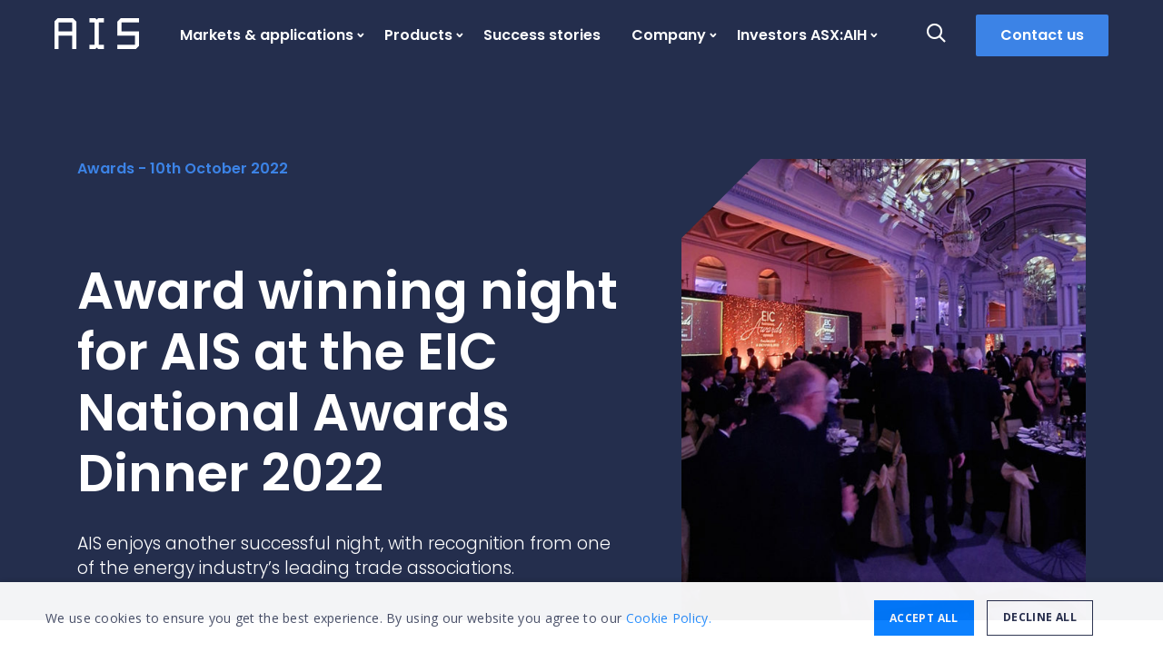

--- FILE ---
content_type: text/html; charset=UTF-8
request_url: https://www.aisltd.com/our-company/company-news/award-winning-night-for-ais-at-the-eic-national-awards-dinner-2022/
body_size: 16114
content:
<!DOCTYPE html>
<html lang="en-US">
	<head>
		<meta charset="UTF-8">
		<meta http-equiv="X-UA-Compatible" content="IE=edge">
        <meta name="format-detection" content="telephone=no">
		<meta name="viewport" content="width=device-width, initial-scale=1">
		          		<meta name='robots' content='index, follow, max-image-preview:large, max-snippet:-1, max-video-preview:-1' />
	<style>img:is([sizes="auto" i], [sizes^="auto," i]) { contain-intrinsic-size: 3000px 1500px }</style>
	<script type='text/javascript' charset='UTF-8' src='https://cdn.cookie-script.com/s/346ee8443d4ea758f9e00f81705660af.js?' id='cookie_script-js-with'></script>
	<!-- This site is optimized with the Yoast SEO plugin v22.6 - https://yoast.com/wordpress/plugins/seo/ -->
	<title>Award winning night for AIS at the EIC National Awards Dinner 2022 - AIS</title>
	<meta name="description" content="Click to read our article and find out how AIS enjoyed a successful evening at the EIC awards night 2022 in London." />
	<link rel="canonical" href="https://www.aisltd.com/our-company/company-news/award-winning-night-for-ais-at-the-eic-national-awards-dinner-2022/" />
	<meta property="og:locale" content="en_US" />
	<meta property="og:type" content="article" />
	<meta property="og:title" content="Award winning night for AIS at the EIC National Awards Dinner 2022 - AIS" />
	<meta property="og:description" content="Click to read our article and find out how AIS enjoyed a successful evening at the EIC awards night 2022 in London." />
	<meta property="og:url" content="https://www.aisltd.com/our-company/company-news/award-winning-night-for-ais-at-the-eic-national-awards-dinner-2022/" />
	<meta property="og:site_name" content="AIS" />
	<meta property="article:published_time" content="2022-10-10T13:07:12+00:00" />
	<meta property="article:modified_time" content="2022-12-07T14:46:11+00:00" />
	<meta property="og:image" content="https://www.aisltd.com/wp-content/uploads/2022/10/EIC_1200x800.jpg" />
	<meta property="og:image:width" content="1200" />
	<meta property="og:image:height" content="800" />
	<meta property="og:image:type" content="image/jpeg" />
	<meta name="author" content="Rob Barrow" />
	<meta name="twitter:card" content="summary_large_image" />
	<meta name="twitter:label1" content="Written by" />
	<meta name="twitter:data1" content="Rob Barrow" />
	<meta name="twitter:label2" content="Est. reading time" />
	<meta name="twitter:data2" content="1 minute" />
	<script type="application/ld+json" class="yoast-schema-graph">{"@context":"https://schema.org","@graph":[{"@type":"WebPage","@id":"https://www.aisltd.com/our-company/company-news/award-winning-night-for-ais-at-the-eic-national-awards-dinner-2022/","url":"https://www.aisltd.com/our-company/company-news/award-winning-night-for-ais-at-the-eic-national-awards-dinner-2022/","name":"Award winning night for AIS at the EIC National Awards Dinner 2022 - AIS","isPartOf":{"@id":"https://www.aisltd.com/#website"},"primaryImageOfPage":{"@id":"https://www.aisltd.com/our-company/company-news/award-winning-night-for-ais-at-the-eic-national-awards-dinner-2022/#primaryimage"},"image":{"@id":"https://www.aisltd.com/our-company/company-news/award-winning-night-for-ais-at-the-eic-national-awards-dinner-2022/#primaryimage"},"thumbnailUrl":"https://www.aisltd.com/wp-content/uploads/2022/10/EIC_1200x800.jpg","datePublished":"2022-10-10T13:07:12+00:00","dateModified":"2022-12-07T14:46:11+00:00","author":{"@id":"https://www.aisltd.com/#/schema/person/a68a5013bfc78e447151b6fd0e853cbd"},"description":"Click to read our article and find out how AIS enjoyed a successful evening at the EIC awards night 2022 in London.","breadcrumb":{"@id":"https://www.aisltd.com/our-company/company-news/award-winning-night-for-ais-at-the-eic-national-awards-dinner-2022/#breadcrumb"},"inLanguage":"en-US","potentialAction":[{"@type":"ReadAction","target":["https://www.aisltd.com/our-company/company-news/award-winning-night-for-ais-at-the-eic-national-awards-dinner-2022/"]}]},{"@type":"ImageObject","inLanguage":"en-US","@id":"https://www.aisltd.com/our-company/company-news/award-winning-night-for-ais-at-the-eic-national-awards-dinner-2022/#primaryimage","url":"https://www.aisltd.com/wp-content/uploads/2022/10/EIC_1200x800.jpg","contentUrl":"https://www.aisltd.com/wp-content/uploads/2022/10/EIC_1200x800.jpg","width":1200,"height":800},{"@type":"BreadcrumbList","@id":"https://www.aisltd.com/our-company/company-news/award-winning-night-for-ais-at-the-eic-national-awards-dinner-2022/#breadcrumb","itemListElement":[{"@type":"ListItem","position":1,"name":"Home","item":"https://www.aisltd.com/"},{"@type":"ListItem","position":2,"name":"Company news","item":"https://www.aisltd.com/company-news/"},{"@type":"ListItem","position":3,"name":"Award winning night for AIS at the EIC National Awards Dinner 2022"}]},{"@type":"WebSite","@id":"https://www.aisltd.com/#website","url":"https://www.aisltd.com/","name":"AIS","description":"Protecting life, infrastructure, equipment and vital assets on land &amp; sea","potentialAction":[{"@type":"SearchAction","target":{"@type":"EntryPoint","urlTemplate":"https://www.aisltd.com/?s={search_term_string}"},"query-input":"required name=search_term_string"}],"inLanguage":"en-US"},{"@type":"Person","@id":"https://www.aisltd.com/#/schema/person/a68a5013bfc78e447151b6fd0e853cbd","name":"Rob Barrow","image":{"@type":"ImageObject","inLanguage":"en-US","@id":"https://www.aisltd.com/#/schema/person/image/","url":"https://secure.gravatar.com/avatar/f22ea1663911c3d8225d7a0bdda1a4c89d70dc8f5ec5b744feff89f0d3cb2906?s=96&d=mm&r=g","contentUrl":"https://secure.gravatar.com/avatar/f22ea1663911c3d8225d7a0bdda1a4c89d70dc8f5ec5b744feff89f0d3cb2906?s=96&d=mm&r=g","caption":"Rob Barrow"},"url":"https://www.aisltd.com/our-company/company-news/author/rob-barrrow/"}]}</script>
	<!-- / Yoast SEO plugin. -->


<link rel='dns-prefetch' href='//www.googletagmanager.com' />
<link rel='dns-prefetch' href='//maps.googleapis.com' />
<link rel='dns-prefetch' href='//fonts.googleapis.com' />
<link rel="alternate" type="application/rss+xml" title="AIS &raquo; Feed" href="https://www.aisltd.com/feed/" />
<link rel="alternate" type="application/rss+xml" title="AIS &raquo; Comments Feed" href="https://www.aisltd.com/comments/feed/" />
<script type="text/javascript">
/* <![CDATA[ */
window._wpemojiSettings = {"baseUrl":"https:\/\/s.w.org\/images\/core\/emoji\/16.0.1\/72x72\/","ext":".png","svgUrl":"https:\/\/s.w.org\/images\/core\/emoji\/16.0.1\/svg\/","svgExt":".svg","source":{"concatemoji":"https:\/\/www.aisltd.com\/wp-includes\/js\/wp-emoji-release.min.js?ver=6.8.3"}};
/*! This file is auto-generated */
!function(s,n){var o,i,e;function c(e){try{var t={supportTests:e,timestamp:(new Date).valueOf()};sessionStorage.setItem(o,JSON.stringify(t))}catch(e){}}function p(e,t,n){e.clearRect(0,0,e.canvas.width,e.canvas.height),e.fillText(t,0,0);var t=new Uint32Array(e.getImageData(0,0,e.canvas.width,e.canvas.height).data),a=(e.clearRect(0,0,e.canvas.width,e.canvas.height),e.fillText(n,0,0),new Uint32Array(e.getImageData(0,0,e.canvas.width,e.canvas.height).data));return t.every(function(e,t){return e===a[t]})}function u(e,t){e.clearRect(0,0,e.canvas.width,e.canvas.height),e.fillText(t,0,0);for(var n=e.getImageData(16,16,1,1),a=0;a<n.data.length;a++)if(0!==n.data[a])return!1;return!0}function f(e,t,n,a){switch(t){case"flag":return n(e,"\ud83c\udff3\ufe0f\u200d\u26a7\ufe0f","\ud83c\udff3\ufe0f\u200b\u26a7\ufe0f")?!1:!n(e,"\ud83c\udde8\ud83c\uddf6","\ud83c\udde8\u200b\ud83c\uddf6")&&!n(e,"\ud83c\udff4\udb40\udc67\udb40\udc62\udb40\udc65\udb40\udc6e\udb40\udc67\udb40\udc7f","\ud83c\udff4\u200b\udb40\udc67\u200b\udb40\udc62\u200b\udb40\udc65\u200b\udb40\udc6e\u200b\udb40\udc67\u200b\udb40\udc7f");case"emoji":return!a(e,"\ud83e\udedf")}return!1}function g(e,t,n,a){var r="undefined"!=typeof WorkerGlobalScope&&self instanceof WorkerGlobalScope?new OffscreenCanvas(300,150):s.createElement("canvas"),o=r.getContext("2d",{willReadFrequently:!0}),i=(o.textBaseline="top",o.font="600 32px Arial",{});return e.forEach(function(e){i[e]=t(o,e,n,a)}),i}function t(e){var t=s.createElement("script");t.src=e,t.defer=!0,s.head.appendChild(t)}"undefined"!=typeof Promise&&(o="wpEmojiSettingsSupports",i=["flag","emoji"],n.supports={everything:!0,everythingExceptFlag:!0},e=new Promise(function(e){s.addEventListener("DOMContentLoaded",e,{once:!0})}),new Promise(function(t){var n=function(){try{var e=JSON.parse(sessionStorage.getItem(o));if("object"==typeof e&&"number"==typeof e.timestamp&&(new Date).valueOf()<e.timestamp+604800&&"object"==typeof e.supportTests)return e.supportTests}catch(e){}return null}();if(!n){if("undefined"!=typeof Worker&&"undefined"!=typeof OffscreenCanvas&&"undefined"!=typeof URL&&URL.createObjectURL&&"undefined"!=typeof Blob)try{var e="postMessage("+g.toString()+"("+[JSON.stringify(i),f.toString(),p.toString(),u.toString()].join(",")+"));",a=new Blob([e],{type:"text/javascript"}),r=new Worker(URL.createObjectURL(a),{name:"wpTestEmojiSupports"});return void(r.onmessage=function(e){c(n=e.data),r.terminate(),t(n)})}catch(e){}c(n=g(i,f,p,u))}t(n)}).then(function(e){for(var t in e)n.supports[t]=e[t],n.supports.everything=n.supports.everything&&n.supports[t],"flag"!==t&&(n.supports.everythingExceptFlag=n.supports.everythingExceptFlag&&n.supports[t]);n.supports.everythingExceptFlag=n.supports.everythingExceptFlag&&!n.supports.flag,n.DOMReady=!1,n.readyCallback=function(){n.DOMReady=!0}}).then(function(){return e}).then(function(){var e;n.supports.everything||(n.readyCallback(),(e=n.source||{}).concatemoji?t(e.concatemoji):e.wpemoji&&e.twemoji&&(t(e.twemoji),t(e.wpemoji)))}))}((window,document),window._wpemojiSettings);
/* ]]> */
</script>
<style id='wp-emoji-styles-inline-css' type='text/css'>

	img.wp-smiley, img.emoji {
		display: inline !important;
		border: none !important;
		box-shadow: none !important;
		height: 1em !important;
		width: 1em !important;
		margin: 0 0.07em !important;
		vertical-align: -0.1em !important;
		background: none !important;
		padding: 0 !important;
	}
</style>
<link rel='stylesheet' id='wp-block-library-css' href='https://www.aisltd.com/wp-includes/css/dist/block-library/style.min.css?ver=6.8.3' type='text/css' media='all' />
<style id='classic-theme-styles-inline-css' type='text/css'>
/*! This file is auto-generated */
.wp-block-button__link{color:#fff;background-color:#32373c;border-radius:9999px;box-shadow:none;text-decoration:none;padding:calc(.667em + 2px) calc(1.333em + 2px);font-size:1.125em}.wp-block-file__button{background:#32373c;color:#fff;text-decoration:none}
</style>
<style id='global-styles-inline-css' type='text/css'>
:root{--wp--preset--aspect-ratio--square: 1;--wp--preset--aspect-ratio--4-3: 4/3;--wp--preset--aspect-ratio--3-4: 3/4;--wp--preset--aspect-ratio--3-2: 3/2;--wp--preset--aspect-ratio--2-3: 2/3;--wp--preset--aspect-ratio--16-9: 16/9;--wp--preset--aspect-ratio--9-16: 9/16;--wp--preset--color--black: #000000;--wp--preset--color--cyan-bluish-gray: #abb8c3;--wp--preset--color--white: #ffffff;--wp--preset--color--pale-pink: #f78da7;--wp--preset--color--vivid-red: #cf2e2e;--wp--preset--color--luminous-vivid-orange: #ff6900;--wp--preset--color--luminous-vivid-amber: #fcb900;--wp--preset--color--light-green-cyan: #7bdcb5;--wp--preset--color--vivid-green-cyan: #00d084;--wp--preset--color--pale-cyan-blue: #8ed1fc;--wp--preset--color--vivid-cyan-blue: #0693e3;--wp--preset--color--vivid-purple: #9b51e0;--wp--preset--gradient--vivid-cyan-blue-to-vivid-purple: linear-gradient(135deg,rgba(6,147,227,1) 0%,rgb(155,81,224) 100%);--wp--preset--gradient--light-green-cyan-to-vivid-green-cyan: linear-gradient(135deg,rgb(122,220,180) 0%,rgb(0,208,130) 100%);--wp--preset--gradient--luminous-vivid-amber-to-luminous-vivid-orange: linear-gradient(135deg,rgba(252,185,0,1) 0%,rgba(255,105,0,1) 100%);--wp--preset--gradient--luminous-vivid-orange-to-vivid-red: linear-gradient(135deg,rgba(255,105,0,1) 0%,rgb(207,46,46) 100%);--wp--preset--gradient--very-light-gray-to-cyan-bluish-gray: linear-gradient(135deg,rgb(238,238,238) 0%,rgb(169,184,195) 100%);--wp--preset--gradient--cool-to-warm-spectrum: linear-gradient(135deg,rgb(74,234,220) 0%,rgb(151,120,209) 20%,rgb(207,42,186) 40%,rgb(238,44,130) 60%,rgb(251,105,98) 80%,rgb(254,248,76) 100%);--wp--preset--gradient--blush-light-purple: linear-gradient(135deg,rgb(255,206,236) 0%,rgb(152,150,240) 100%);--wp--preset--gradient--blush-bordeaux: linear-gradient(135deg,rgb(254,205,165) 0%,rgb(254,45,45) 50%,rgb(107,0,62) 100%);--wp--preset--gradient--luminous-dusk: linear-gradient(135deg,rgb(255,203,112) 0%,rgb(199,81,192) 50%,rgb(65,88,208) 100%);--wp--preset--gradient--pale-ocean: linear-gradient(135deg,rgb(255,245,203) 0%,rgb(182,227,212) 50%,rgb(51,167,181) 100%);--wp--preset--gradient--electric-grass: linear-gradient(135deg,rgb(202,248,128) 0%,rgb(113,206,126) 100%);--wp--preset--gradient--midnight: linear-gradient(135deg,rgb(2,3,129) 0%,rgb(40,116,252) 100%);--wp--preset--font-size--small: 13px;--wp--preset--font-size--medium: 20px;--wp--preset--font-size--large: 36px;--wp--preset--font-size--x-large: 42px;--wp--preset--spacing--20: 0.44rem;--wp--preset--spacing--30: 0.67rem;--wp--preset--spacing--40: 1rem;--wp--preset--spacing--50: 1.5rem;--wp--preset--spacing--60: 2.25rem;--wp--preset--spacing--70: 3.38rem;--wp--preset--spacing--80: 5.06rem;--wp--preset--shadow--natural: 6px 6px 9px rgba(0, 0, 0, 0.2);--wp--preset--shadow--deep: 12px 12px 50px rgba(0, 0, 0, 0.4);--wp--preset--shadow--sharp: 6px 6px 0px rgba(0, 0, 0, 0.2);--wp--preset--shadow--outlined: 6px 6px 0px -3px rgba(255, 255, 255, 1), 6px 6px rgba(0, 0, 0, 1);--wp--preset--shadow--crisp: 6px 6px 0px rgba(0, 0, 0, 1);}:where(.is-layout-flex){gap: 0.5em;}:where(.is-layout-grid){gap: 0.5em;}body .is-layout-flex{display: flex;}.is-layout-flex{flex-wrap: wrap;align-items: center;}.is-layout-flex > :is(*, div){margin: 0;}body .is-layout-grid{display: grid;}.is-layout-grid > :is(*, div){margin: 0;}:where(.wp-block-columns.is-layout-flex){gap: 2em;}:where(.wp-block-columns.is-layout-grid){gap: 2em;}:where(.wp-block-post-template.is-layout-flex){gap: 1.25em;}:where(.wp-block-post-template.is-layout-grid){gap: 1.25em;}.has-black-color{color: var(--wp--preset--color--black) !important;}.has-cyan-bluish-gray-color{color: var(--wp--preset--color--cyan-bluish-gray) !important;}.has-white-color{color: var(--wp--preset--color--white) !important;}.has-pale-pink-color{color: var(--wp--preset--color--pale-pink) !important;}.has-vivid-red-color{color: var(--wp--preset--color--vivid-red) !important;}.has-luminous-vivid-orange-color{color: var(--wp--preset--color--luminous-vivid-orange) !important;}.has-luminous-vivid-amber-color{color: var(--wp--preset--color--luminous-vivid-amber) !important;}.has-light-green-cyan-color{color: var(--wp--preset--color--light-green-cyan) !important;}.has-vivid-green-cyan-color{color: var(--wp--preset--color--vivid-green-cyan) !important;}.has-pale-cyan-blue-color{color: var(--wp--preset--color--pale-cyan-blue) !important;}.has-vivid-cyan-blue-color{color: var(--wp--preset--color--vivid-cyan-blue) !important;}.has-vivid-purple-color{color: var(--wp--preset--color--vivid-purple) !important;}.has-black-background-color{background-color: var(--wp--preset--color--black) !important;}.has-cyan-bluish-gray-background-color{background-color: var(--wp--preset--color--cyan-bluish-gray) !important;}.has-white-background-color{background-color: var(--wp--preset--color--white) !important;}.has-pale-pink-background-color{background-color: var(--wp--preset--color--pale-pink) !important;}.has-vivid-red-background-color{background-color: var(--wp--preset--color--vivid-red) !important;}.has-luminous-vivid-orange-background-color{background-color: var(--wp--preset--color--luminous-vivid-orange) !important;}.has-luminous-vivid-amber-background-color{background-color: var(--wp--preset--color--luminous-vivid-amber) !important;}.has-light-green-cyan-background-color{background-color: var(--wp--preset--color--light-green-cyan) !important;}.has-vivid-green-cyan-background-color{background-color: var(--wp--preset--color--vivid-green-cyan) !important;}.has-pale-cyan-blue-background-color{background-color: var(--wp--preset--color--pale-cyan-blue) !important;}.has-vivid-cyan-blue-background-color{background-color: var(--wp--preset--color--vivid-cyan-blue) !important;}.has-vivid-purple-background-color{background-color: var(--wp--preset--color--vivid-purple) !important;}.has-black-border-color{border-color: var(--wp--preset--color--black) !important;}.has-cyan-bluish-gray-border-color{border-color: var(--wp--preset--color--cyan-bluish-gray) !important;}.has-white-border-color{border-color: var(--wp--preset--color--white) !important;}.has-pale-pink-border-color{border-color: var(--wp--preset--color--pale-pink) !important;}.has-vivid-red-border-color{border-color: var(--wp--preset--color--vivid-red) !important;}.has-luminous-vivid-orange-border-color{border-color: var(--wp--preset--color--luminous-vivid-orange) !important;}.has-luminous-vivid-amber-border-color{border-color: var(--wp--preset--color--luminous-vivid-amber) !important;}.has-light-green-cyan-border-color{border-color: var(--wp--preset--color--light-green-cyan) !important;}.has-vivid-green-cyan-border-color{border-color: var(--wp--preset--color--vivid-green-cyan) !important;}.has-pale-cyan-blue-border-color{border-color: var(--wp--preset--color--pale-cyan-blue) !important;}.has-vivid-cyan-blue-border-color{border-color: var(--wp--preset--color--vivid-cyan-blue) !important;}.has-vivid-purple-border-color{border-color: var(--wp--preset--color--vivid-purple) !important;}.has-vivid-cyan-blue-to-vivid-purple-gradient-background{background: var(--wp--preset--gradient--vivid-cyan-blue-to-vivid-purple) !important;}.has-light-green-cyan-to-vivid-green-cyan-gradient-background{background: var(--wp--preset--gradient--light-green-cyan-to-vivid-green-cyan) !important;}.has-luminous-vivid-amber-to-luminous-vivid-orange-gradient-background{background: var(--wp--preset--gradient--luminous-vivid-amber-to-luminous-vivid-orange) !important;}.has-luminous-vivid-orange-to-vivid-red-gradient-background{background: var(--wp--preset--gradient--luminous-vivid-orange-to-vivid-red) !important;}.has-very-light-gray-to-cyan-bluish-gray-gradient-background{background: var(--wp--preset--gradient--very-light-gray-to-cyan-bluish-gray) !important;}.has-cool-to-warm-spectrum-gradient-background{background: var(--wp--preset--gradient--cool-to-warm-spectrum) !important;}.has-blush-light-purple-gradient-background{background: var(--wp--preset--gradient--blush-light-purple) !important;}.has-blush-bordeaux-gradient-background{background: var(--wp--preset--gradient--blush-bordeaux) !important;}.has-luminous-dusk-gradient-background{background: var(--wp--preset--gradient--luminous-dusk) !important;}.has-pale-ocean-gradient-background{background: var(--wp--preset--gradient--pale-ocean) !important;}.has-electric-grass-gradient-background{background: var(--wp--preset--gradient--electric-grass) !important;}.has-midnight-gradient-background{background: var(--wp--preset--gradient--midnight) !important;}.has-small-font-size{font-size: var(--wp--preset--font-size--small) !important;}.has-medium-font-size{font-size: var(--wp--preset--font-size--medium) !important;}.has-large-font-size{font-size: var(--wp--preset--font-size--large) !important;}.has-x-large-font-size{font-size: var(--wp--preset--font-size--x-large) !important;}
:where(.wp-block-post-template.is-layout-flex){gap: 1.25em;}:where(.wp-block-post-template.is-layout-grid){gap: 1.25em;}
:where(.wp-block-columns.is-layout-flex){gap: 2em;}:where(.wp-block-columns.is-layout-grid){gap: 2em;}
:root :where(.wp-block-pullquote){font-size: 1.5em;line-height: 1.6;}
</style>
<link rel='stylesheet' id='fl-builder-layout-3087-css' href='https://www.aisltd.com/wp-content/uploads/bb-plugin/cache/3087-layout.css?ver=da360394178c8bc368530711fcfda19b' type='text/css' media='all' />
<link rel='stylesheet' id='wp-smart-crop-renderer-css' href='https://www.aisltd.com/wp-content/plugins/wp-smartcrop/css/image-renderer.css?ver=2.0.9' type='text/css' media='all' />
<link rel='stylesheet' id='fl-builder-layout-bundle-fd79e5c813e04c2cc199784094c9cbfc-css' href='https://www.aisltd.com/wp-content/uploads/bb-plugin/cache/fd79e5c813e04c2cc199784094c9cbfc-layout-bundle.css?ver=2.6.3-1.4.3.2' type='text/css' media='all' />
<link rel='stylesheet' id='vertical-timeline-css' href='https://www.aisltd.com/wp-content/themes/ais/assets/vendor/vertical-timeline/css/style.css?ver=6.8.3' type='text/css' media='all' />
<link rel='stylesheet' id='bootstrap-css' href='https://www.aisltd.com/wp-content/themes/ais/assets/vendor/bootstrap/css/bootstrap.min.css?ver=6.8.3' type='text/css' media='all' />
<link rel='stylesheet' id='bootstrap-select-css' href='https://www.aisltd.com/wp-content/themes/ais/assets/vendor/bootstrap-select/dist/css/bootstrap-select.min.css?ver=6.8.3' type='text/css' media='all' />
<link rel='stylesheet' id='hamburgers-css' href='https://www.aisltd.com/wp-content/themes/ais/assets/vendor/hamburgers/dist/hamburgers.min.css?ver=6.8.3' type='text/css' media='all' />
<link rel='stylesheet' id='slick-css' href='https://www.aisltd.com/wp-content/themes/ais/assets/vendor/slick/slick.css?ver=6.8.3' type='text/css' media='all' />
<link rel='stylesheet' id='fontawesome-css' href='https://www.aisltd.com/wp-content/themes/ais/assets/vendor/fontawesome/css/all.min.css?ver=6.8.3' type='text/css' media='all' />
<link rel='stylesheet' id='jquery-ui-css' href='https://www.aisltd.com/wp-content/themes/ais/assets/vendor/jquery-ui/jquery-ui.min.css?ver=6.8.3' type='text/css' media='all' />
<link rel='stylesheet' id='magnific-popup-css' href='https://www.aisltd.com/wp-content/themes/ais/assets/vendor/magnific-popup/dist/magnific-popup.css?ver=6.8.3' type='text/css' media='all' />
<link rel='stylesheet' id='icomoon-css' href='https://www.aisltd.com/wp-content/themes/ais/assets/vendor/icomoon/style.css?ver=6.8.3' type='text/css' media='all' />
<link rel='stylesheet' id='font-poppins-css' href='https://fonts.googleapis.com/css2?family=Poppins%3Awght%40100%3B200%3B300%3B400%3B500%3B600%3B700%3B800%3B900&#038;display=swap&#038;ver=6.8.3' type='text/css' media='all' />
<link rel='stylesheet' id='theme-css' href='https://www.aisltd.com/wp-content/themes/ais/style.css?ver=1.0.1' type='text/css' media='all' />
<style id='theme-inline-css' type='text/css'>
.card-product-ais-marine .color-title { color: #ffd748!important  }.card-product-ais-marine .icon-bracket-left { color: #ffd748!important  }.card-product-ais-marine .icon-bracket-right { color: #ffd748!important  }.card-product-bardot .color-title { color: #3c83e6!important  }.card-product-bardot .icon-bracket-left { color: #3c83e6!important  }.card-product-bardot .icon-bracket-right { color: #3c83e6!important  }.card-product-contrablast .color-title { color: #ff5238!important  }.card-product-contrablast .icon-bracket-left { color: #ff5238!important  }.card-product-contrablast .icon-bracket-right { color: #ff5238!important  }.card-product-contraflame .color-title { color: #ff5238!important  }.card-product-contraflame .icon-bracket-left { color: #ff5238!important  }.card-product-contraflame .icon-bracket-right { color: #ff5238!important  }.card-product-contraflex .color-title { color: #00dcff!important  }.card-product-contraflex .icon-bracket-left { color: #00dcff!important  }.card-product-contraflex .icon-bracket-right { color: #00dcff!important  }.card-product-contratherm .color-title { color: #3c83e6!important  }.card-product-contratherm .icon-bracket-left { color: #3c83e6!important  }.card-product-contratherm .icon-bracket-right { color: #3c83e6!important  }.card-product-crp-subsea .color-title { color: #3eedb2!important  }.card-product-crp-subsea .icon-bracket-left { color: #3eedb2!important  }.card-product-crp-subsea .icon-bracket-right { color: #3eedb2!important  }.card-product-flexichar .color-title { color: #ff5238!important  }.card-product-flexichar .icon-bracket-left { color: #ff5238!important  }.card-product-flexichar .icon-bracket-right { color: #ff5238!important  }
</style>
<script type="text/javascript" src="https://www.aisltd.com/wp-includes/js/jquery/jquery.min.js?ver=3.7.1" id="jquery-core-js"></script>
<script type="text/javascript" src="https://www.aisltd.com/wp-includes/js/jquery/jquery-migrate.min.js?ver=3.4.1" id="jquery-migrate-js"></script>
<script type="text/javascript" src="https://www.googletagmanager.com/gtag/js?id=UA-56377425-1&amp;ver=6.8.3" id="wk-analytics-script-js"></script>
<script type="text/javascript" id="wk-analytics-script-js-after">
/* <![CDATA[ */
function shouldTrack(){
var trackLoggedIn = false;
var loggedIn = false;
if(!loggedIn){
return true;
} else if( trackLoggedIn ) {
return true;
}
return false;
}
function hasWKGoogleAnalyticsCookie() {
return (new RegExp('wp_wk_ga_untrack_' + document.location.hostname)).test(document.cookie);
}
if (!hasWKGoogleAnalyticsCookie() && shouldTrack()) {
//Google Analytics
window.dataLayer = window.dataLayer || [];
function gtag(){dataLayer.push(arguments);}
gtag('js', new Date());
gtag('config', 'UA-56377425-1', { 'anonymize_ip': true });
}
/* ]]> */
</script>
<link rel="https://api.w.org/" href="https://www.aisltd.com/wp-json/" /><link rel="alternate" title="JSON" type="application/json" href="https://www.aisltd.com/wp-json/wp/v2/posts/3087" /><link rel="EditURI" type="application/rsd+xml" title="RSD" href="https://www.aisltd.com/xmlrpc.php?rsd" />
<link rel='shortlink' href='https://www.aisltd.com/?p=3087' />
<link rel="alternate" title="oEmbed (JSON)" type="application/json+oembed" href="https://www.aisltd.com/wp-json/oembed/1.0/embed?url=https%3A%2F%2Fwww.aisltd.com%2Four-company%2Fcompany-news%2Faward-winning-night-for-ais-at-the-eic-national-awards-dinner-2022%2F" />
<link rel="alternate" title="oEmbed (XML)" type="text/xml+oembed" href="https://www.aisltd.com/wp-json/oembed/1.0/embed?url=https%3A%2F%2Fwww.aisltd.com%2Four-company%2Fcompany-news%2Faward-winning-night-for-ais-at-the-eic-national-awards-dinner-2022%2F&#038;format=xml" />
	<!-- HTML5 shim and Respond.js IE8 support of HTML5 elements and media queries -->
	<!--[if lt IE 9]>
	  <script src="https://oss.maxcdn.com/html5shiv/3.7.2/html5shiv.min.js"></script>
	  <script src="https://oss.maxcdn.com/respond/1.4.2/respond.min.js"></script>
	<![endif]-->
<link rel="icon" href="https://www.aisltd.com/wp-content/uploads/2021/07/ais_favicon-150x150.png" sizes="32x32" />
<link rel="icon" href="https://www.aisltd.com/wp-content/uploads/2021/07/ais_favicon.png" sizes="192x192" />
<link rel="apple-touch-icon" href="https://www.aisltd.com/wp-content/uploads/2021/07/ais_favicon.png" />
<meta name="msapplication-TileImage" content="https://www.aisltd.com/wp-content/uploads/2021/07/ais_favicon.png" />
        	</head>
	<body class="wp-singular post-template-default single single-post postid-3087 single-format-standard wp-theme-ais fl-builder fl-theme-builder-part fl-theme-builder-part-after-blog-post" data-spy="scroll" data-target="#scrollspy-nav">
        <header class="fixed-top">

        <nav class="navbar navbar-expand-lg navbar-dark bg-dark">
            <a class="navbar-brand" href="https://www.aisltd.com">
                
                                    <img class="img-fluid logo-light" src="https://www.aisltd.com/wp-content/themes/ais/assets/img/ais_logo_white.png" alt="AIS">
                    <img class="img-fluid logo-dark" src="https://www.aisltd.com/wp-content/themes/ais/assets/img/ais_logo_blue.png" alt="AIS">
                			
            </a>

            <button class="navbar-toggler hamburger hamburger--collapse" type="button" data-toggle="collapse" data-target="#main-menu" aria-controls="main-menu" aria-expanded="false" aria-label="Toggle navigation">
                <span class="hamburger-box">
                    <span class="hamburger-inner"></span>
                </span>
            </button>

            <div class="collapse navbar-collapse" id="main-menu">
                <ul id="menu-main-navigation" class="navbar-nav mx-auto"><li id="menu-item-68" class="menu-item menu-item-type-custom menu-item-object-custom menu-item-68 nav-item  menu-item-has-submenu"><a href="#" class="nav-link">Markets &#038; applications</a><div class="sub-menu"><a class="d-lg-none back" href="#"><i class="icon-caret-left"></i>Back</a><h4 class="d-lg-none">Markets &#038; applications</h4><div class="sub-menu-inner"><div class="row"><div class="col-sm-4 col-relative d-none d-lg-block"><div class="nav flex-column nav-pills" id="nav-market-tabs" role="tablist" aria-orientation="vertical"><a class="nav-link active" id="nav-market-battery-protection-tab" data-toggle="pill" data-href="https://www.aisltd.com/market/battery-protection/" href="#nav-market-battery-protection" role="tab" aria-controls="nav-market-battery-protection" aria-selected="true">Battery protection</a><a class="nav-link " id="nav-market-chemicals-tab" data-toggle="pill" data-href="https://www.aisltd.com/market/chemicals/" href="#nav-market-chemicals" role="tab" aria-controls="nav-market-chemicals" aria-selected="true">Chemicals</a><a class="nav-link " id="nav-market-defence-tab" data-toggle="pill" data-href="https://www.aisltd.com/market/defence/" href="#nav-market-defence" role="tab" aria-controls="nav-market-defence" aria-selected="true">Defence</a><a class="nav-link " id="nav-market-industrial-tab" data-toggle="pill" data-href="https://www.aisltd.com/market/industrial/" href="#nav-market-industrial" role="tab" aria-controls="nav-market-industrial" aria-selected="true">Industrial</a><a class="nav-link " id="nav-market-marine-tab" data-toggle="pill" data-href="https://www.aisltd.com/market/marine/" href="#nav-market-marine" role="tab" aria-controls="nav-market-marine" aria-selected="true">Marine</a><a class="nav-link " id="nav-market-offshore-wind-tab" data-toggle="pill" data-href="https://www.aisltd.com/market/offshore-wind/" href="#nav-market-offshore-wind" role="tab" aria-controls="nav-market-offshore-wind" aria-selected="true">Offshore wind</a><a class="nav-link " id="nav-market-oil-gas-tab" data-toggle="pill" data-href="https://www.aisltd.com/market/oil-gas/" href="#nav-market-oil-gas" role="tab" aria-controls="nav-market-oil-gas" aria-selected="true">Oil &amp; gas</a><a class="nav-link " id="nav-market-ports-harbours-tab" data-toggle="pill" data-href="https://www.aisltd.com/market/ports-harbours/" href="#nav-market-ports-harbours" role="tab" aria-controls="nav-market-ports-harbours" aria-selected="true">Ports &amp; harbours</a><a class="nav-link " id="nav-market-power-tab" data-toggle="pill" data-href="https://www.aisltd.com/market/power/" href="#nav-market-power" role="tab" aria-controls="nav-market-power" aria-selected="true">Power</a></div><span class="mask"></span></div><div class="col-lg-8 col-relative"><div class="tab-content" id="nav-market-collapsible"><div  class="tab-pane fade show active" id="nav-market-battery-protection" role="tabpanel" aria-labelledby="nav-market-battery-protection"><h3 data-toggle="collapse" data-target="#menu-collapse-market-battery-protection" aria-expanded="true" aria-controls="menu-collapse-market-battery-protection">
												<span>
													<a href="https://www.aisltd.com/market/battery-protection/" class="d-none d-xxl-block">Battery protection solutions</a>
													<a href="https://www.aisltd.com/market/battery-protection/" class="d-xxl-none">Solutions</a>
													<a href="https://www.aisltd.com/market/battery-protection/" class="d-lg-none">Battery protection</a>
												</span>
												<a href="https://www.aisltd.com/market/battery-protection/#pills-applications" class="btn btn-outline-primary float-right d-none d-xl-block">View battery protection applications</a>
												<a href="https://www.aisltd.com/market/battery-protection/#pills-applications" class="btn btn-outline-primary float-right d-xl-none">View applications</a>
											</h3><div id="menu-collapse-market-battery-protection" class="collapse" aria-labelledby="#nav-market-battery-protection" data-parent="#nav-market-collapsible"><div class="row"><div class="col-sm-12"><ul class="nav"><li><a href="https://www.aisltd.com/market/battery-protection/">View all solutions and applications</a></li><li><a href="https://www.aisltd.com/market/battery-protection/abuse-and-homologation/">Abuse and homologation</a></li><li><a href="https://www.aisltd.com/market/battery-protection/battery-assessment-and-consultancy-services/">Battery assessment and consultancy services</a></li><li><a href="https://www.aisltd.com/market/power/battery-testing-services/">Battery testing service</a></li><li><a href="https://www.aisltd.com/market/battery-protection/cell-dividers/">Cell dividers</a></li><li><a href="https://www.aisltd.com/market/battery-protection/climatic-and-life-testing/">Climatic and life testing</a></li><li><a href="https://www.aisltd.com/market/battery-protection/fire-protection-automotive/">Fire protection</a></li><li><a href="https://www.aisltd.com/market/battery-protection/fireproof-coatings/">Fireproof coatings</a></li><li><a href="https://www.aisltd.com/market/battery-protection/rebound-protection/">Rebound protection</a></li><li><a href="https://www.aisltd.com/market/battery-protection/thermal-barrier-materials/">Thermal barrier materials</a></li></ul></div></div></div></div><div  class="tab-pane fade " id="nav-market-chemicals" role="tabpanel" aria-labelledby="nav-market-chemicals"><h3 data-toggle="collapse" data-target="#menu-collapse-market-chemicals" aria-expanded="true" aria-controls="menu-collapse-market-chemicals">
												<span>
													<a href="https://www.aisltd.com/market/chemicals/" class="d-none d-xxl-block">Chemicals solutions</a>
													<a href="https://www.aisltd.com/market/chemicals/" class="d-xxl-none">Solutions</a>
													<a href="https://www.aisltd.com/market/chemicals/" class="d-lg-none">Chemicals</a>
												</span>
												<a href="https://www.aisltd.com/market/chemicals/#pills-applications" class="btn btn-outline-primary float-right d-none d-xl-block">View chemicals applications</a>
												<a href="https://www.aisltd.com/market/chemicals/#pills-applications" class="btn btn-outline-primary float-right d-xl-none">View applications</a>
											</h3><div id="menu-collapse-market-chemicals" class="collapse" aria-labelledby="#nav-market-chemicals" data-parent="#nav-market-collapsible"><div class="row"><div class="col-sm-12"><ul class="nav"><li><a href="https://www.aisltd.com/market/chemicals/">View all solutions and applications</a></li><li><a href="https://www.aisltd.com/market/power/acoustic-protection-2/">Acoustic protection</a></li><li><a href="https://www.aisltd.com/market/chemicals/explosion-protection-2/">Explosion protection</a></li><li><a href="https://www.aisltd.com/market/chemicals/fire-protection-chemicals/">Fire protection</a></li><li><a href="https://www.aisltd.com/market/chemicals/insulate-chemicals/">Insulation</a></li></ul></div></div></div></div><div  class="tab-pane fade " id="nav-market-defence" role="tabpanel" aria-labelledby="nav-market-defence"><h3 data-toggle="collapse" data-target="#menu-collapse-market-defence" aria-expanded="true" aria-controls="menu-collapse-market-defence">
												<span>
													<a href="https://www.aisltd.com/market/defence/" class="d-none d-xxl-block">Defence solutions</a>
													<a href="https://www.aisltd.com/market/defence/" class="d-xxl-none">Solutions</a>
													<a href="https://www.aisltd.com/market/defence/" class="d-lg-none">Defence</a>
												</span>
												<a href="https://www.aisltd.com/market/defence/#pills-applications" class="btn btn-outline-primary float-right d-none d-xl-block">View defence applications</a>
												<a href="https://www.aisltd.com/market/defence/#pills-applications" class="btn btn-outline-primary float-right d-xl-none">View applications</a>
											</h3><div id="menu-collapse-market-defence" class="collapse" aria-labelledby="#nav-market-defence" data-parent="#nav-market-collapsible"><div class="row"><div class="col-sm-12"><ul class="nav"><li><a href="https://www.aisltd.com/market/defence/">View all solutions and applications</a></li><li><a href="https://www.aisltd.com/market/defence/defence-acoustic-protection/">Acoustic protection</a></li><li><a href="https://www.aisltd.com/market/defence/corrosion-protection/">Corrosion protection</a></li><li><a href="https://www.aisltd.com/market/defence/fire-protection-defence/">Fire protection</a></li><li><a href="https://www.aisltd.com/market/defence/insulate-defence/">Insulation</a></li></ul></div></div></div></div><div  class="tab-pane fade " id="nav-market-industrial" role="tabpanel" aria-labelledby="nav-market-industrial"><h3 data-toggle="collapse" data-target="#menu-collapse-market-industrial" aria-expanded="true" aria-controls="menu-collapse-market-industrial">
												<span>
													<a href="https://www.aisltd.com/market/industrial/" class="d-none d-xxl-block">Industrial solutions</a>
													<a href="https://www.aisltd.com/market/industrial/" class="d-xxl-none">Solutions</a>
													<a href="https://www.aisltd.com/market/industrial/" class="d-lg-none">Industrial</a>
												</span>
												<a href="https://www.aisltd.com/market/industrial/#pills-applications" class="btn btn-outline-primary float-right d-none d-xl-block">View industrial applications</a>
												<a href="https://www.aisltd.com/market/industrial/#pills-applications" class="btn btn-outline-primary float-right d-xl-none">View applications</a>
											</h3><div id="menu-collapse-market-industrial" class="collapse" aria-labelledby="#nav-market-industrial" data-parent="#nav-market-collapsible"><div class="row"><div class="col-sm-12"><ul class="nav"><li><a href="https://www.aisltd.com/market/industrial/">View all solutions and applications</a></li><li><a href="https://www.aisltd.com/market/power/acoustic-protection-2/">Acoustic protection</a></li><li><a href="https://www.aisltd.com/market/industrial/fire-protection-industrial/">Fire protection</a></li><li><a href="https://www.aisltd.com/market/industrial/insulation-industrial/">Insulation</a></li></ul></div></div></div></div><div  class="tab-pane fade " id="nav-market-marine" role="tabpanel" aria-labelledby="nav-market-marine"><h3 data-toggle="collapse" data-target="#menu-collapse-market-marine" aria-expanded="true" aria-controls="menu-collapse-market-marine">
												<span>
													<a href="https://www.aisltd.com/market/marine/" class="d-none d-xxl-block">Marine solutions</a>
													<a href="https://www.aisltd.com/market/marine/" class="d-xxl-none">Solutions</a>
													<a href="https://www.aisltd.com/market/marine/" class="d-lg-none">Marine</a>
												</span>
												<a href="https://www.aisltd.com/market/marine/#pills-applications" class="btn btn-outline-primary float-right d-none d-xl-block">View marine applications</a>
												<a href="https://www.aisltd.com/market/marine/#pills-applications" class="btn btn-outline-primary float-right d-xl-none">View applications</a>
											</h3><div id="menu-collapse-market-marine" class="collapse" aria-labelledby="#nav-market-marine" data-parent="#nav-market-collapsible"><div class="row"><div class="col-sm-12"><ul class="nav"><li><a href="https://www.aisltd.com/market/marine/">View all solutions and applications</a></li><li><a href="https://www.aisltd.com/market/marine/accoustic-protection/">Acoustic protection</a></li><li><a href="https://www.aisltd.com/market/marine/fire-protection/">Fire protection</a></li><li><a href="https://www.aisltd.com/market/marine/flotation-and-ballast-modules/">Flotation &#038; ballast</a></li><li><a href="https://www.aisltd.com/market/marine/impact-protection/">Impact protection</a></li><li><a href="https://www.aisltd.com/market/marine/insulate/">Insulation</a></li></ul></div></div></div></div><div  class="tab-pane fade " id="nav-market-offshore-wind" role="tabpanel" aria-labelledby="nav-market-offshore-wind"><h3 data-toggle="collapse" data-target="#menu-collapse-market-offshore-wind" aria-expanded="true" aria-controls="menu-collapse-market-offshore-wind">
												<span>
													<a href="https://www.aisltd.com/market/offshore-wind/" class="d-none d-xxl-block">Offshore wind solutions</a>
													<a href="https://www.aisltd.com/market/offshore-wind/" class="d-xxl-none">Solutions</a>
													<a href="https://www.aisltd.com/market/offshore-wind/" class="d-lg-none">Offshore wind</a>
												</span>
												<a href="https://www.aisltd.com/market/offshore-wind/#pills-applications" class="btn btn-outline-primary float-right d-none d-xl-block">View offshore wind applications</a>
												<a href="https://www.aisltd.com/market/offshore-wind/#pills-applications" class="btn btn-outline-primary float-right d-xl-none">View applications</a>
											</h3><div id="menu-collapse-market-offshore-wind" class="collapse" aria-labelledby="#nav-market-offshore-wind" data-parent="#nav-market-collapsible"><div class="row"><div class="col-sm-12"><ul class="nav"><li><a href="https://www.aisltd.com/market/offshore-wind/">View all solutions and applications</a></li><li><a href="https://www.aisltd.com/market/offshore-wind/accoustic-protection-offshore-wind/">Acoustic protection</a></li><li><a href="https://www.aisltd.com/market/offshore-wind/impact-protection-offshore-wind/">Impact protection</a></li><li><a href="https://www.aisltd.com/market/offshore-wind/insulate-offshore/">Insulation</a></li></ul></div></div></div></div><div  class="tab-pane fade " id="nav-market-oil-gas" role="tabpanel" aria-labelledby="nav-market-oil-gas"><h3 data-toggle="collapse" data-target="#menu-collapse-market-oil-gas" aria-expanded="true" aria-controls="menu-collapse-market-oil-gas">
												<span>
													<a href="https://www.aisltd.com/market/oil-gas/" class="d-none d-xxl-block">Oil &amp; gas solutions</a>
													<a href="https://www.aisltd.com/market/oil-gas/" class="d-xxl-none">Solutions</a>
													<a href="https://www.aisltd.com/market/oil-gas/" class="d-lg-none">Oil &amp; gas</a>
												</span>
												<a href="https://www.aisltd.com/market/oil-gas/#pills-applications" class="btn btn-outline-primary float-right d-none d-xl-block">View oil &amp; gas applications</a>
												<a href="https://www.aisltd.com/market/oil-gas/#pills-applications" class="btn btn-outline-primary float-right d-xl-none">View applications</a>
											</h3><div id="menu-collapse-market-oil-gas" class="collapse" aria-labelledby="#nav-market-oil-gas" data-parent="#nav-market-collapsible"><div class="row"><div class="col-sm-12"><ul class="nav"><li><a href="https://www.aisltd.com/market/oil-gas/">View all solutions and applications</a></li><li><a href="https://www.aisltd.com/market/power/acoustic-protection-2/">Acoustic protection</a></li><li><a href="https://www.aisltd.com/market/oil-gas/buoyancy/">Buoyancy</a></li><li><a href="https://www.aisltd.com/market/oil-gas/clamp/">Clamp</a></li><li><a href="https://www.aisltd.com/market/oil-gas/corrosion-protection-2/">Corrosion protection</a></li><li><a href="https://www.aisltd.com/market/oil-gas/blast-explosion-protection/">Explosion protection</a></li><li><a href="https://www.aisltd.com/market/oil-gas/fire-protection-oil-gas/">Fire protection</a></li><li><a href="https://www.aisltd.com/market/oil-gas/thermal-insulation-solutions-for-the-oil-and-gas-industry/">Insulation</a></li><li><a href="https://www.aisltd.com/market/oil-gas/overbending-protection-2/">Overbending protection</a></li></ul></div></div></div></div><div  class="tab-pane fade " id="nav-market-ports-harbours" role="tabpanel" aria-labelledby="nav-market-ports-harbours"><h3 data-toggle="collapse" data-target="#menu-collapse-market-ports-harbours" aria-expanded="true" aria-controls="menu-collapse-market-ports-harbours">
												<span>
													<a href="https://www.aisltd.com/market/ports-harbours/" class="d-none d-xxl-block">Ports &amp; harbours solutions</a>
													<a href="https://www.aisltd.com/market/ports-harbours/" class="d-xxl-none">Solutions</a>
													<a href="https://www.aisltd.com/market/ports-harbours/" class="d-lg-none">Ports &amp; harbours</a>
												</span>
												<a href="https://www.aisltd.com/market/ports-harbours/#pills-applications" class="btn btn-outline-primary float-right d-none d-xl-block">View ports &amp; harbours applications</a>
												<a href="https://www.aisltd.com/market/ports-harbours/#pills-applications" class="btn btn-outline-primary float-right d-xl-none">View applications</a>
											</h3><div id="menu-collapse-market-ports-harbours" class="collapse" aria-labelledby="#nav-market-ports-harbours" data-parent="#nav-market-collapsible"><div class="row"><div class="col-sm-12"><ul class="nav"><li><a href="https://www.aisltd.com/market/ports-harbours/">View all solutions and applications</a></li><li><a href="https://www.aisltd.com/market/ports-harbours/impact-protection-3/">Impact protection</a></li></ul></div></div></div></div><div  class="tab-pane fade " id="nav-market-power" role="tabpanel" aria-labelledby="nav-market-power"><h3 data-toggle="collapse" data-target="#menu-collapse-market-power" aria-expanded="true" aria-controls="menu-collapse-market-power">
												<span>
													<a href="https://www.aisltd.com/market/power/" class="d-none d-xxl-block">Power solutions</a>
													<a href="https://www.aisltd.com/market/power/" class="d-xxl-none">Solutions</a>
													<a href="https://www.aisltd.com/market/power/" class="d-lg-none">Power</a>
												</span>
												<a href="https://www.aisltd.com/market/power/#pills-applications" class="btn btn-outline-primary float-right d-none d-xl-block">View power applications</a>
												<a href="https://www.aisltd.com/market/power/#pills-applications" class="btn btn-outline-primary float-right d-xl-none">View applications</a>
											</h3><div id="menu-collapse-market-power" class="collapse" aria-labelledby="#nav-market-power" data-parent="#nav-market-collapsible"><div class="row"><div class="col-sm-12"><ul class="nav"><li><a href="https://www.aisltd.com/market/power/">View all solutions and applications</a></li><li><a href="https://www.aisltd.com/market/power/acoustic-protection-2/">Acoustic protection</a></li><li><a href="https://www.aisltd.com/market/power/acoustic-protection-3/">Acoustic protection</a></li><li><a href="https://www.aisltd.com/market/power/battery-testing-services/">Battery testing service</a></li><li><a href="https://www.aisltd.com/market/power/fire-protection-3/">Fire protection</a></li><li><a href="https://www.aisltd.com/market/power/insulate-automotive/">Insulation</a></li></ul></div></div></div></div></div></div></div></div></div></li>
<li id="menu-item-635" class="menu-item menu-item-type-post_type menu-item-object-page menu-item-635 nav-item  menu-item-has-submenu"><a href="https://www.aisltd.com/all-products/" class="nav-link">Products</a><div class="sub-menu"><a class="d-lg-none back" href="#"><i class="icon-caret-left"></i>Back</a><h4 class="d-lg-none">Products</h4><div class="sub-menu-inner"><div class="row"><div class="col-sm-4 col-relative d-none d-lg-block"><div class="nav flex-column nav-pills" id="nav-market-tabs" role="tablist" aria-orientation="vertical"><a class="nav-link active" id="nav-ranges-tab" data-toggle="pill" href="#nav-market-ranges" role="tab" aria-controls="nav-market-ranges" aria-selected="true">Ranges</a><a class="nav-link" id="nav-categories-tab" data-toggle="pill" href="#nav-market-categories" role="tab" aria-controls="nav-market-categories" aria-selected="false">Categories</a></div><span class="mask"></span></div><div class="col-lg-8 col-relative"><div class="tab-content" id="menu-products-accordion"><div  class="tab-pane fade show active" id="nav-market-ranges" role="tabpanel" aria-labelledby="nav-market-ranges"><h3 data-toggle="collapse" data-target="#collapse-menu-ranges" aria-expanded="true" aria-controls="collapse-menu-ranges"><span>Ranges</span><a href="https://www.aisltd.com/all-products/" class="btn btn-outline-primary float-right d-none d-sm-block">View all products</a></h3><div id="collapse-menu-ranges" class="collapse"  data-parent="#menu-products-accordion"><div class="row"><div class="col-sm-12"><ul class="nav"><li><a href="https://www.aisltd.com/all-products/" class="d-none d-sm-block">View all products</a></li><li><a href="https://www.aisltd.com/range/ais-marine/">AIS Marine</a></li><li><a href="https://www.aisltd.com/range/bardot/">Bardot</a></li><li><a href="https://www.aisltd.com/range/contrablast/">ContraBlast®</a></li><li><a href="https://www.aisltd.com/range/contraflame/">ContraFlame®</a></li><li><a href="https://www.aisltd.com/range/contraflex/">ContraFlex®</a></li><li><a href="https://www.aisltd.com/range/contratherm/">ContraTherm®</a></li><li><a href="https://www.aisltd.com/range/crp-subsea/">CRP Subsea</a></li><li><a href="https://www.aisltd.com/range/flexichar/">FlexiChar®</a></li></ul></div></div></div></div><div  class="tab-pane fade" id="nav-market-categories" role="tabpanel" aria-labelledby="nav-market-categories"><h3 data-toggle="collapse" data-target="#collapse-menu-categories" aria-expanded="true" aria-controls="collapse-menu-categories"><span>Categories</span><a href="https://www.aisltd.com/all-products/" class="btn btn-outline-primary float-right d-none d-sm-block">View all products</a></h3><div id="collapse-menu-categories" class="collapse"  data-parent="#menu-products-accordion"><div class="row"><div class="col-sm-12"><nav class="nav"><div class="card card-menu"><a href="https://www.aisltd.com/product-category/fire-protection-insulation/" class="d-none d-sm-block"><img class="card-img-top" src="https://www.aisltd.com/wp-content/uploads/2020/12/StockImage_OilRig_shutterstock_768981052_edit-251x200.jpg" alt="image"></a><div class="card-body"><h5 class="card-title"><a href="https://www.aisltd.com/product-category/fire-protection-insulation/">Fire protection &amp; insulation</a></h5></div></div><div class="card card-menu"><a href="https://www.aisltd.com/product-category/marine/" class="d-none d-sm-block"><img class="card-img-top" src="https://www.aisltd.com/wp-content/uploads/2021/01/StockImage_Vessel_shutterstock_157700741-251x200.jpg" alt="image"></a><div class="card-body"><h5 class="card-title"><a href="https://www.aisltd.com/product-category/marine/">Marine</a></h5></div></div><div class="card card-menu"><a href="https://www.aisltd.com/product-category/renewables/" class="d-none d-sm-block"><img class="card-img-top" src="https://www.aisltd.com/wp-content/uploads/2021/01/StockImage_OffshoreWind_shutterstock_1175414737-251x200.jpg" alt="image"></a><div class="card-body"><h5 class="card-title"><a href="https://www.aisltd.com/product-category/renewables/">Renewables</a></h5></div></div><div class="card card-menu"><a href="https://www.aisltd.com/product-category/subsea/" class="d-none d-sm-block"><img class="card-img-top" src="https://www.aisltd.com/wp-content/uploads/2021/02/StockImage_Sea_shutterstock_147759191-251x200.jpg" alt="image"></a><div class="card-body"><h5 class="card-title"><a href="https://www.aisltd.com/product-category/subsea/">Subsea</a></h5></div></div></nav></div></div></div></div></div></div></div></div></div></li>
<li id="menu-item-501" class="menu-item menu-item-type-post_type menu-item-object-page menu-item-501 nav-item "><a href="https://www.aisltd.com/success-stories/" class="nav-link">Success stories</a></li>
<li id="menu-item-71" class="menu-item menu-item-type-custom menu-item-object-custom menu-item-has-children menu-item-71 nav-item  menu-item-has-submenu"><a href="/our-company/about-us/" class="nav-link">Company</a><div class="sub-menu"><a class="d-block d-lg-none back" href="#"><i class="icon-caret-left"></i>Back</a><div class="sub-menu-inner"><div class="row"><div class="col-sm-4 col-relative"><div class="menu-left-content"><h6>Company</h6><div class="d-none d-lg-block"><p>AIS is a global leader in the engineering, manufacture and application of insulation and passive fire protection systems, as well as buoyancy and SURF (subsea, umbilicals, risers and flowlines) products. Our advanced materials deliver mission-critical solutions for the energy, industrial, automotive, chemical and marine sectors.</p>
</div><div class="d-none d-lg-block wrapper-buttons"><a class="btn btn-primary" href="/our-company/about-us/" target="">Learn more</a><a class="btn btn-outline-primary" href="https://www.aisltd.com/our-company/contact-us/" target="">Contact Us</a></div></div><span class="mask d-none d-lg-block"></span></div><div class="col-lg-8 col-relative">
<ul class="sub-menu">
	<li id="menu-item-395" class="menu-item menu-item-type-post_type menu-item-object-page menu-item-395 nav-item "><a href="https://www.aisltd.com/about-us/" class="nav-link">About us<span class="description">We are an ambitious business committed to embracing innovation and solving our customers’ challenges.</span><span class="more">Learn more <i class="icon-arrow-right"></i></span></a></li>
	<li id="menu-item-397" class="menu-item menu-item-type-post_type menu-item-object-page menu-item-397 nav-item "><a href="https://www.aisltd.com/history/" class="nav-link">History<span class="description">Find out how now have we have evolved into a team of over 800 employees since starting out in 2007.</span><span class="more">Learn more <i class="icon-arrow-right"></i></span></a></li>
	<li id="menu-item-489" class="menu-item menu-item-type-post_type menu-item-object-page menu-item-489 nav-item "><a href="https://www.aisltd.com/our-company/qhse/" class="nav-link">QHSE<span class="description">Our “Think Safe, Act Safe, Be Safe” programme promotes a culture where safety always comes first.</span><span class="more">Learn more <i class="icon-arrow-right"></i></span></a></li>
	<li id="menu-item-472" class="menu-item menu-item-type-post_type menu-item-object-page current_page_parent menu-item-472 nav-item "><a href="https://www.aisltd.com/company-news/" class="nav-link">News<span class="description">Take a look at our latest news and see how we are continuing to create and develop new products and solutions.</span><span class="more">Learn more <i class="icon-arrow-right"></i></span></a></li>
	<li id="menu-item-1833" class="menu-item menu-item-type-post_type menu-item-object-page menu-item-1833 nav-item "><a href="https://www.aisltd.com/careers/" class="nav-link">Careers<span class="description">Join our globally renowned and diverse team to be part of a company where you can make a difference.</span><span class="more">Learn more <i class="icon-arrow-right"></i></span></a></li>
</ul>
</div></div></div></div></li>
<li id="menu-item-4193" class="menu-item menu-item-type-post_type menu-item-object-page menu-item-has-children menu-item-4193 nav-item  menu-item-has-submenu"><a href="https://www.aisltd.com/investors/" class="nav-link">Investors ASX:AIH</a><div class="sub-menu"><a class="d-block d-lg-none back" href="#"><i class="icon-caret-left"></i>Back</a><div class="sub-menu-inner"><div class="row"><div class="col-sm-4 col-relative"><div class="menu-left-content"><h6></h6><div class="d-none d-lg-block"><p>Learn about Advanced Innergy Holdings Ltd (ASX:AIH), our vision, and opportunities to share in our long-term success.</p>
</div><div class="d-none d-lg-block wrapper-buttons"><a class="btn btn-primary" href="https://www.aisltd.com/investors/" target="">Learn more</a></div></div><span class="mask d-none d-lg-block"></span></div><div class="col-lg-8 col-relative">
<ul class="sub-menu">
	<li id="menu-item-4194" class="menu-item menu-item-type-post_type menu-item-object-page menu-item-4194 nav-item "><a href="https://www.aisltd.com/investor-relations/" class="nav-link">Investor relations<span class="description">Find shareholding details, contact information, and investor resources via our share registry, BoardRoom Pty Limited.</span><span class="more">Learn more <i class="icon-arrow-right"></i></span></a></li>
	<li id="menu-item-4195" class="menu-item menu-item-type-post_type menu-item-object-page menu-item-4195 nav-item "><a href="https://www.aisltd.com/corporate-governance/" class="nav-link">Corporate governance<span class="description">Discover how Advanced Innergy Holdings Ltd upholds transparency, accountability, and ASX governance standards through clear policies and frameworks.</span><span class="more">Learn more <i class="icon-arrow-right"></i></span></a></li>
</ul>
</div></div></div></div></li>
</ul>
                <div class="inner-search">
                    <button class="button show-search d-none d-lg-block">
                        <i class="icon-search-thin"></i>
                    </button>

                    <form class="d-block d-lg-none" action="https://www.aisltd.com">
                        <i class="icon-search-thin"></i>
                        <input type="text" name="s" placeholder="Search..." name="s">
                    </form>
                </div>

                <!-- start close-search -->
                <a 
                    class="close-search" href="https://www.aisltd.com/our-company/company-news/award-winning-night-for-ais-at-the-eic-national-awards-dinner-2022/"
                    data-clickname="close Search.."
                    data-clicktype="navigation" 
                    data-eventname="event10" 
                    data-eventsitesection="transverse"
                    data-eventcategory="search"  
                    >
                    <i class="icon-close"></i>
                </a>
                <!-- end close-search -->

                <!--                     <div class="button-header d-inline-block d-sm-none">
                        <a 
                            href="/our-company/contact-us/" 
                            class="btn btn-primary" 
                            target="_self"
                            >Contact us</a>
                    </div>
                 -->

            </div>

                            <div class="button-header">
                    <a 
                        href="/our-company/contact-us/" 
                        class="btn btn-primary" 
                        target="_self"
                        >Contact us</a>
                </div>
            
        </nav>

    </header>


    <div class="wrapper-search-box">

        <div class="search-header fixed-top">
            <div class="container">
                <div class="inner-search-header">
                    <div class="row">
                        <div class="col-md-8">
                            <form id="search-form" class="ui-widget" action="https://www.aisltd.com">
                                <i class="icon-search-thin"></i>
                                <input type="text" name="s" placeholder="Search..." name="s">
                                <button type="submit" disabled>Search</button>
                                <span class="error" style="display: none;">Sorry. We couldn’t find any results for your search. Please try searching for something else.</span>
                                <i class="fas fa-spinner fa-spin"></i>
                            </form>
                        </div>

                        <div class="col-md-1"></div>

                                                <div class="col-md-3">
                            <div class="popular-search">
                                <h6 class="small-subheading">Popular search terms</h6>
                                <ul>
                                                                        <li><a data-keyword="Underdeck protection" href="https://www.aisltd.com?s=Underdeck+protection">Underdeck protection</a></li>
                                                                        <li><a data-keyword="Offshore wind" href="https://www.aisltd.com?s=Offshore+wind">Offshore wind</a></li>
                                                                        <li><a data-keyword="ContraFlex PFP/CSP" href="https://www.aisltd.com?s=ContraFlex+PFP%2FCSP">ContraFlex PFP/CSP</a></li>
                                                                        <li><a data-keyword="Commercial boat fendering" href="https://www.aisltd.com?s=Commercial+boat+fendering">Commercial boat fendering</a></li>
                                                                        <li><a data-keyword="Grout seals" href="https://www.aisltd.com?s=Grout+seals">Grout seals</a></li>
                                                                    </ul>
                            </div>
                        </div>
                                                
                    </div>
                </div>
            </div>

        </div>

        <i class="fa fa-spinner fa-pulse search-spinner" aria-hidden="true"></i>

        <div class="search-boxes" id="search-results"></div>

    </div>
		
		<main>
<section class="hero bg-dark text-white">
    <div class="container">
        <div class="row">
            <div class="col-md-7">
                <div class="hero-text">
                    <h6 class="small-subheading">Awards - <time datatime="10.10.2022">10th October 2022</time></h6>
                    <h2>Award winning night for AIS at the EIC National Awards Dinner 2022</h2>
                    <p>AIS enjoys another successful night, with recognition from one of the energy industry&#8217;s leading trade associations.</p>
                </div>
            </div>
            <div class="col-md-5">
                <div class="hero-image">
                    <img class="img-fluid" src="https://www.aisltd.com/wp-content/uploads/2022/10/EIC_1200x800-555x633.jpg" alt="image">
                </div>
            </div>
        </div>
    </div>
</section>


<section class="section-content">
    <div class="container">
        <div class="content">

            <div class="share-box share-box-top">
                <h6 class="small-subheading">Share this article</h6>
                <a href="https://www.facebook.com/sharer/sharer.php?u=https://www.aisltd.com/our-company/company-news/award-winning-night-for-ais-at-the-eic-national-awards-dinner-2022/" title="Share on Facebook" target="_blank"><i class="icon-facebook"></i></a>
                <a href="https://www.linkedin.com/sharing/share-offsite/?url=https://www.aisltd.com/our-company/company-news/award-winning-night-for-ais-at-the-eic-national-awards-dinner-2022/"><i class="icon-linkedin" title="Share on Linkedin" target="_blank"></i></a>
                <a href="http://twitter.com/share?text=Award winning night for AIS at the EIC National Awards Dinner 2022&url=https://www.aisltd.com/our-company/company-news/award-winning-night-for-ais-at-the-eic-national-awards-dinner-2022/" title="Share on Twitter" target="_blank"><i class="icon-twitter"></i></a>
            </div>

            <div class="fl-builder-content fl-builder-content-3087 fl-builder-content-primary fl-builder-global-templates-locked" data-post-id="3087"><div class="fl-row fl-row-full-width fl-row-bg-none fl-node-6343ceab4273e" data-node="6343ceab4273e">
	<div class="fl-row-content-wrap">
						<div class="fl-row-content fl-row-full-width fl-node-content">
		
<div class="fl-col-group fl-node-6343ceab43c69" data-node="6343ceab43c69">
			<div class="fl-col fl-node-6343ceab43ce6" data-node="6343ceab43ce6">
	<div class="fl-col-content fl-node-content"><div class="fl-module fl-module-rich-text fl-node-6343ceab4267f" data-node="6343ceab4267f">
	<div class="fl-module-content fl-node-content">
		<div class="fl-rich-text">
	<p>The energy industry supply chain came together for a night of celebration at the EIC awards dinner in London last week.</p>
<p>Comedian Stephen Mangan hosted the event at the De Vere Grand Connaught Rooms, with many flying in from afar to celebrate the achievements of the energy industry.</p>
<p>This year’s event was the 68th annual awards for the Energy Industries Council, which is recognised as one of the world’s leading energy trade associations. Stuart Broadley, CEO of the EIC welcomed the hundreds in attendance and commented on the significance of being able to celebrate in person after two years of virtual events before the awards were announced.</p>
<p>Of the 16 prizes available on the night, AIS are delighted to announce that we won the Resilience award. Such recognition is a testament to everyone at AIS, especially against the backdrop of the COVID-19 pandemic where we emerged as a stronger entity than ever.</p>
<p>There was more good news for AIS, as Tom Perry and Rob Barrow placed in the EIC/RGU Rising Star MBA Award to complete a memorable night in London.</p>
<p>Thank you to everyone at the EIC and congratulations to all the winners and finalists. We hope to see you next year.</p>
<p><img fetchpriority="high" decoding="async" class="alignnone wp-image-3111 size-large" src="https://www.aisltd.com/wp-content/uploads/2022/10/EIC-National-Awards-Dinner-Resilience-1024x683.jpg" alt="" width="1024" height="683" srcset="https://www.aisltd.com/wp-content/uploads/2022/10/EIC-National-Awards-Dinner-Resilience-1024x683.jpg 1024w, https://www.aisltd.com/wp-content/uploads/2022/10/EIC-National-Awards-Dinner-Resilience-300x200.jpg 300w, https://www.aisltd.com/wp-content/uploads/2022/10/EIC-National-Awards-Dinner-Resilience-768x512.jpg 768w, https://www.aisltd.com/wp-content/uploads/2022/10/EIC-National-Awards-Dinner-Resilience-440x293.jpg 440w, https://www.aisltd.com/wp-content/uploads/2022/10/EIC-National-Awards-Dinner-Resilience-774x516.jpg 774w, https://www.aisltd.com/wp-content/uploads/2022/10/EIC-National-Awards-Dinner-Resilience.jpg 1200w" sizes="(max-width: 1024px) 100vw, 1024px" /></p>
</div>
	</div>
</div>
</div>
</div>
	</div>
		</div>
	</div>
</div>
</div>
            <div class="share-box share-box-bottom">
                <div class="words-by">
                    <h6 class="small-subheading">Words by: Rob Barrow</h6>
                    <h6 class="small-subheading">Published: <time datatime="10.10.2022">10th October 2022</time></h6>
                </div>
                <h6 class="small-subheading">Share this article</h6>
                <a href="https://www.facebook.com/sharer/sharer.php?u=https://www.aisltd.com/our-company/company-news/award-winning-night-for-ais-at-the-eic-national-awards-dinner-2022/" title="Share on Facebook" target="_blank"><i class="icon-facebook"></i></a>
                <a href="https://www.linkedin.com/sharing/share-offsite/?url=https://www.aisltd.com/our-company/company-news/award-winning-night-for-ais-at-the-eic-national-awards-dinner-2022/" title="Share on Instagram" target="_blank"><i class="icon-linkedin"></i></a>
                <a href="http://twitter.com/share?text=Award winning night for AIS at the EIC National Awards Dinner 2022&url=https://www.aisltd.com/our-company/company-news/award-winning-night-for-ais-at-the-eic-national-awards-dinner-2022/" title="Share on Twitter" target="_blank"><i class="icon-twitter"></i></a>
            </div>

        </div>
    </div>
</section>

<section class="latest-news">
    <div class="container">
        <h5>Similar news</h5>
        <div class="row">
                        <div class="col-md-4">
                <div class="card card-news">
    <img class="img-fluid" src="https://www.aisltd.com/wp-content/uploads/2026/01/Untitled-design-5-440x293.png" alt="image">
    <div class="card-body">
        <time datatime="Jan 16, 2026"><ul class="post-categories">
	<li><a href="https://www.aisltd.com/our-company/company-news/category/company-news/" rel="category tag">Company News</a></li></ul> - January 16, 2026</time>
        <h6 class="card-title">Why global operators choose ContraTherm® C55</h6>
        <div class="card-text small-paragraph"><p>Specifying subsea insulation presents a unique set of challenges. Extreme temperatures, high hydrostatic pressures, complex geometries, and long operational lifecycles all demand materials that perform reliably in harsh environments. For global operators, reducing risk and uncertainty is critical.</p>
</div>
        <a class="btn btn-link" href="https://www.aisltd.com/our-company/company-news/why-global-operators-choose-contratherm-c55/">See more<i class="icon-arrow-right"></i></a>
    </div>
    <a class="mask" href="https://www.aisltd.com/our-company/company-news/why-global-operators-choose-contratherm-c55/"></a>
</div>            </div>
                        <div class="col-md-4">
                <div class="card card-news">
    <img class="img-fluid" src="https://www.aisltd.com/wp-content/uploads/2025/10/aih3-440x293.jpg" alt="image">
    <div class="card-body">
        <time datatime="Jan 6, 2026"><ul class="post-categories">
	<li><a href="https://www.aisltd.com/our-company/company-news/category/company-news/" rel="category tag">Company News</a></li></ul> - January 6, 2026</time>
        <h6 class="card-title">FY25 audited results for AIH (ASX:AIH) now finalised</h6>
        <div class="card-text small-paragraph"><p>AIS recently released its audited financial results for the 12 months ended 30 September 2025 (FY25) for Advanced Innergy Holdings Ltd, trading as AIS (ASX: AIH). All figures below are stated in Australian dollars (AUD).</p>
</div>
        <a class="btn btn-link" href="https://www.aisltd.com/our-company/company-news/fy25-audited-results-for-aih-asxaih-now-finalised/">See more<i class="icon-arrow-right"></i></a>
    </div>
    <a class="mask" href="https://www.aisltd.com/our-company/company-news/fy25-audited-results-for-aih-asxaih-now-finalised/"></a>
</div>            </div>
                        <div class="col-md-4">
                <div class="card card-news">
    <img class="img-fluid" src="https://www.aisltd.com/wp-content/uploads/2025/10/ContraFlex-softcovers-1200x800-1-440x293.jpg" alt="image">
    <div class="card-body">
        <time datatime="Nov 8, 2025"><ul class="post-categories">
	<li><a href="https://www.aisltd.com/our-company/company-news/category/company-news/" rel="category tag">Company News</a></li></ul> - November 8, 2025</time>
        <h6 class="card-title">Why winterisation matters: ContraFlex® insulation jackets</h6>
        <div class="card-text small-paragraph"><p>As temperatures drop, unprotected equipment becomes vulnerable due to exposure to the elements. This often results in frozen lines, reduced flow, damaged valves, and costly downtime. Maintenance teams will need to consider these challenges to reduce the potential impact of drops in temperature. </p>
</div>
        <a class="btn btn-link" href="https://www.aisltd.com/our-company/company-news/why-winterisation-matters-contraflex-insulation-jackets/">See more<i class="icon-arrow-right"></i></a>
    </div>
    <a class="mask" href="https://www.aisltd.com/our-company/company-news/why-winterisation-matters-contraflex-insulation-jackets/"></a>
</div>            </div>
                    </div>
    </div>
</section>

<div class="fl-builder-content fl-builder-content-484 fl-builder-global-templates-locked" data-post-id="484" data-type="part"><div class="fl-row fl-row-full-width fl-row-bg-none fl-node-5fe98b97d1ec7" data-node="5fe98b97d1ec7">
	<div class="fl-row-content-wrap">
						<div class="fl-row-content fl-row-full-width fl-node-content">
		
<div class="fl-col-group fl-node-5fe98b97d545e" data-node="5fe98b97d545e">
			<div class="fl-col fl-node-5fe98b97d569e" data-node="5fe98b97d569e">
	<div class="fl-col-content fl-node-content"><div class="fl-module fl-module-ais-cta fl-node-5fe98b97d1ce9" data-node="5fe98b97d1ce9">
	<div class="fl-module-content fl-node-content">
		<section class="cta text-center" style="background-color: #3EEDB2">
    <div class="container">

        <div class="wrapper-animate animation">
            <div class="inner-wrapper-animate">
                <div class="inner-cta">
                                            <h3>Share your protection challenge</h3>
                    
                                            <p>Do you need to protect equipment in an extreme operating environment? Find out how AIS can help.</p>                    
                                            <a class="btn btn-light" href="/our-company/contact-us/">Get in touch</a>
                                    </div>
            </div>
            <div class="wrapper-brackets text-white">
                <span class="bracket-left"><i class="icon-bracket-left"></i></span>
                <span class="bracket-right"><i class="icon-bracket-right"></i></span>
            </div>
        </div>

    </div>
</section>	</div>
</div>
</div>
</div>
	</div>
		</div>
	</div>
</div>
</div>
</main>

<footer class="bg-dark text-white">
    <div class="container">
        <div class="footer-top">
            
            <div class="footer-desktop">
                <div class="row">
                    <div class="col-md-2 col-custom"><div id="nav_menu-2" class="widget widget_nav_menu"><h6 class="subheading">Markets &#038; applications</h6><div class="menu-sidebar-1-container"><ul id="menu-sidebar-1" class="menu"><li id="menu-item-142" class="menu-item menu-item-type-taxonomy menu-item-object-market menu-item-142 nav-item "><a href="https://www.aisltd.com/market/battery-protection/" class="nav-link">Battery protection</a></li>
<li id="menu-item-143" class="menu-item menu-item-type-taxonomy menu-item-object-market menu-item-143 nav-item "><a href="https://www.aisltd.com/market/chemicals/" class="nav-link">Chemicals</a></li>
<li id="menu-item-148" class="menu-item menu-item-type-taxonomy menu-item-object-market menu-item-148 nav-item "><a href="https://www.aisltd.com/market/defence/" class="nav-link">Defence</a></li>
<li id="menu-item-2535" class="menu-item menu-item-type-custom menu-item-object-custom menu-item-2535 nav-item "><a href="https://www.aisltd.com/market/industrial/" class="nav-link">Industrial</a></li>
<li id="menu-item-141" class="menu-item menu-item-type-taxonomy menu-item-object-market menu-item-141 nav-item "><a href="https://www.aisltd.com/market/marine/" class="nav-link">Marine</a></li>
<li id="menu-item-144" class="menu-item menu-item-type-taxonomy menu-item-object-market menu-item-144 nav-item "><a href="https://www.aisltd.com/market/offshore-wind/" class="nav-link">Offshore wind</a></li>
<li id="menu-item-145" class="menu-item menu-item-type-taxonomy menu-item-object-market menu-item-145 nav-item "><a href="https://www.aisltd.com/market/oil-gas/" class="nav-link">Oil &amp; gas</a></li>
<li id="menu-item-2536" class="menu-item menu-item-type-custom menu-item-object-custom menu-item-2536 nav-item "><a href="https://www.aisltd.com/market/ports-harbours/" class="nav-link">Ports &#038; harbours</a></li>
<li id="menu-item-147" class="menu-item menu-item-type-taxonomy menu-item-object-market menu-item-147 nav-item "><a href="https://www.aisltd.com/market/power/" class="nav-link">Power</a></li>
</ul></div></div></div><div class="col-md-2 col-custom"><div id="nav_menu-3" class="widget widget_nav_menu"><h6 class="subheading">Products</h6><div class="menu-sidebar-2-container"><ul id="menu-sidebar-2" class="menu"><li id="menu-item-1741" class="menu-item menu-item-type-custom menu-item-object-custom menu-item-1741 nav-item "><a href="/range/bardot/" class="nav-link">Bardot</a></li>
<li id="menu-item-1746" class="menu-item menu-item-type-custom menu-item-object-custom menu-item-1746 nav-item "><a href="/range/contrablast/" class="nav-link">ContraBlast®</a></li>
<li id="menu-item-49" class="menu-item menu-item-type-custom menu-item-object-custom menu-item-49 nav-item "><a href="/range/contraflame/" class="nav-link">ContraFlame®</a></li>
<li id="menu-item-1747" class="menu-item menu-item-type-custom menu-item-object-custom menu-item-1747 nav-item "><a href="/range/contraflex/" class="nav-link">ContraFlex®</a></li>
<li id="menu-item-1742" class="menu-item menu-item-type-custom menu-item-object-custom menu-item-1742 nav-item "><a href="/range/contratherm/" class="nav-link">ContraTherm®</a></li>
<li id="menu-item-3226" class="menu-item menu-item-type-custom menu-item-object-custom menu-item-3226 nav-item "><a href="https://www.crpsubsea.com/" class="nav-link">CRP Subsea</a></li>
<li id="menu-item-1748" class="menu-item menu-item-type-custom menu-item-object-custom menu-item-1748 nav-item "><a href="/range/flexichar/" class="nav-link">FlexiChar®</a></li>
<li id="menu-item-1743" class="menu-item menu-item-type-custom menu-item-object-custom menu-item-1743 nav-item "><a href="/range/ais-marine/" class="nav-link">AIS Marine</a></li>
</ul></div></div></div><div class="col-md-2 col-custom"><div id="nav_menu-4" class="widget widget_nav_menu"><h6 class="subheading">Investors</h6><div class="menu-investors-container"><ul id="menu-investors" class="menu"><li id="menu-item-4213" class="menu-item menu-item-type-post_type menu-item-object-page menu-item-4213 nav-item "><a href="https://www.aisltd.com/investors/" class="nav-link">Investors ASX:AIH</a></li>
<li id="menu-item-4211" class="menu-item menu-item-type-post_type menu-item-object-page menu-item-4211 nav-item "><a href="https://www.aisltd.com/investor-relations/" class="nav-link">Investor relations</a></li>
<li id="menu-item-4212" class="menu-item menu-item-type-post_type menu-item-object-page menu-item-4212 nav-item "><a href="https://www.aisltd.com/corporate-governance/" class="nav-link">Corporate governance</a></li>
</ul></div></div></div><div class="col-md-2 col-custom"><div id="nav_menu-5" class="widget widget_nav_menu"><h6 class="subheading">Company</h6><div class="menu-sidebar-4-container"><ul id="menu-sidebar-4" class="menu"><li id="menu-item-57" class="menu-item menu-item-type-custom menu-item-object-custom menu-item-57 nav-item "><a href="/our-company/about-us/" class="nav-link">About us</a></li>
<li id="menu-item-61" class="menu-item menu-item-type-custom menu-item-object-custom menu-item-61 nav-item "><a href="/our-company/history/" class="nav-link">History</a></li>
<li id="menu-item-62" class="menu-item menu-item-type-custom menu-item-object-custom menu-item-62 nav-item "><a href="/our-company/qhse/" class="nav-link">QHSE</a></li>
<li id="menu-item-59" class="menu-item menu-item-type-custom menu-item-object-custom menu-item-59 nav-item "><a href="/our-company/company-news/" class="nav-link">Company news</a></li>
<li id="menu-item-58" class="menu-item menu-item-type-custom menu-item-object-custom menu-item-58 nav-item "><a href="/our-company/careers/" class="nav-link">Careers</a></li>
<li id="menu-item-4210" class="menu-item menu-item-type-post_type menu-item-object-page menu-item-4210 nav-item "><a href="https://www.aisltd.com/success-stories/" class="nav-link">Success stories</a></li>
</ul></div></div></div><div class="col-md-2 col-custom"><div id="nav_menu-6" class="widget widget_nav_menu"><h6 class="subheading">Legal</h6><div class="menu-legal-container"><ul id="menu-legal" class="menu"><li id="menu-item-63" class="menu-item menu-item-type-custom menu-item-object-custom menu-item-63 nav-item "><a href="/privacy-policy" class="nav-link">Privacy policy</a></li>
<li id="menu-item-65" class="menu-item menu-item-type-custom menu-item-object-custom menu-item-65 nav-item "><a href="/cookie-policy" class="nav-link">Cookie policy</a></li>
<li id="menu-item-2618" class="menu-item menu-item-type-post_type menu-item-object-page menu-item-2618 nav-item "><a href="https://www.aisltd.com/anti-slavery/" class="nav-link">Anti-slavery and human trafficking policy</a></li>
<li id="menu-item-3356" class="menu-item menu-item-type-post_type menu-item-object-page menu-item-3356 nav-item "><a href="https://www.aisltd.com/gender-pay-gap/" class="nav-link">Gender pay gap</a></li>
<li id="menu-item-4098" class="menu-item menu-item-type-post_type menu-item-object-page menu-item-4098 nav-item "><a href="https://www.aisltd.com/modern-slavery-statement/" class="nav-link">Modern slavery statement</a></li>
</ul></div></div></div>                </div>
            </div>

            <div class="footer-mobile">
                <div class="row">
                    <div class="col-md-2 col-custom"><div id="nav_menu-2" class="widget widget_nav_menu"><h6 class="subheading">Markets &#038; applications</h6><div class="menu-sidebar-1-container"><ul id="menu-sidebar-3" class="menu"><li class="menu-item menu-item-type-taxonomy menu-item-object-market menu-item-142 nav-item "><a href="https://www.aisltd.com/market/battery-protection/" class="nav-link">Battery protection</a></li>
<li class="menu-item menu-item-type-taxonomy menu-item-object-market menu-item-143 nav-item "><a href="https://www.aisltd.com/market/chemicals/" class="nav-link">Chemicals</a></li>
<li class="menu-item menu-item-type-taxonomy menu-item-object-market menu-item-148 nav-item "><a href="https://www.aisltd.com/market/defence/" class="nav-link">Defence</a></li>
<li class="menu-item menu-item-type-custom menu-item-object-custom menu-item-2535 nav-item "><a href="https://www.aisltd.com/market/industrial/" class="nav-link">Industrial</a></li>
<li class="menu-item menu-item-type-taxonomy menu-item-object-market menu-item-141 nav-item "><a href="https://www.aisltd.com/market/marine/" class="nav-link">Marine</a></li>
<li class="menu-item menu-item-type-taxonomy menu-item-object-market menu-item-144 nav-item "><a href="https://www.aisltd.com/market/offshore-wind/" class="nav-link">Offshore wind</a></li>
<li class="menu-item menu-item-type-taxonomy menu-item-object-market menu-item-145 nav-item "><a href="https://www.aisltd.com/market/oil-gas/" class="nav-link">Oil &amp; gas</a></li>
<li class="menu-item menu-item-type-custom menu-item-object-custom menu-item-2536 nav-item "><a href="https://www.aisltd.com/market/ports-harbours/" class="nav-link">Ports &#038; harbours</a></li>
<li class="menu-item menu-item-type-taxonomy menu-item-object-market menu-item-147 nav-item "><a href="https://www.aisltd.com/market/power/" class="nav-link">Power</a></li>
</ul></div></div></div><div class="col-md-2 col-custom"><div id="nav_menu-3" class="widget widget_nav_menu"><h6 class="subheading">Products</h6><div class="menu-sidebar-2-container"><ul id="menu-sidebar-5" class="menu"><li class="menu-item menu-item-type-custom menu-item-object-custom menu-item-1741 nav-item "><a href="/range/bardot/" class="nav-link">Bardot</a></li>
<li class="menu-item menu-item-type-custom menu-item-object-custom menu-item-1746 nav-item "><a href="/range/contrablast/" class="nav-link">ContraBlast®</a></li>
<li class="menu-item menu-item-type-custom menu-item-object-custom menu-item-49 nav-item "><a href="/range/contraflame/" class="nav-link">ContraFlame®</a></li>
<li class="menu-item menu-item-type-custom menu-item-object-custom menu-item-1747 nav-item "><a href="/range/contraflex/" class="nav-link">ContraFlex®</a></li>
<li class="menu-item menu-item-type-custom menu-item-object-custom menu-item-1742 nav-item "><a href="/range/contratherm/" class="nav-link">ContraTherm®</a></li>
<li class="menu-item menu-item-type-custom menu-item-object-custom menu-item-3226 nav-item "><a href="https://www.crpsubsea.com/" class="nav-link">CRP Subsea</a></li>
<li class="menu-item menu-item-type-custom menu-item-object-custom menu-item-1748 nav-item "><a href="/range/flexichar/" class="nav-link">FlexiChar®</a></li>
<li class="menu-item menu-item-type-custom menu-item-object-custom menu-item-1743 nav-item "><a href="/range/ais-marine/" class="nav-link">AIS Marine</a></li>
</ul></div></div></div><div class="col-md-2 col-custom"><div id="nav_menu-4" class="widget widget_nav_menu"><h6 class="subheading">Investors</h6><div class="menu-investors-container"><ul id="menu-investors-1" class="menu"><li class="menu-item menu-item-type-post_type menu-item-object-page menu-item-4213 nav-item "><a href="https://www.aisltd.com/investors/" class="nav-link">Investors ASX:AIH</a></li>
<li class="menu-item menu-item-type-post_type menu-item-object-page menu-item-4211 nav-item "><a href="https://www.aisltd.com/investor-relations/" class="nav-link">Investor relations</a></li>
<li class="menu-item menu-item-type-post_type menu-item-object-page menu-item-4212 nav-item "><a href="https://www.aisltd.com/corporate-governance/" class="nav-link">Corporate governance</a></li>
</ul></div></div></div><div class="col-md-2 col-custom"><div id="nav_menu-5" class="widget widget_nav_menu"><h6 class="subheading">Company</h6><div class="menu-sidebar-4-container"><ul id="menu-sidebar-6" class="menu"><li class="menu-item menu-item-type-custom menu-item-object-custom menu-item-57 nav-item "><a href="/our-company/about-us/" class="nav-link">About us</a></li>
<li class="menu-item menu-item-type-custom menu-item-object-custom menu-item-61 nav-item "><a href="/our-company/history/" class="nav-link">History</a></li>
<li class="menu-item menu-item-type-custom menu-item-object-custom menu-item-62 nav-item "><a href="/our-company/qhse/" class="nav-link">QHSE</a></li>
<li class="menu-item menu-item-type-custom menu-item-object-custom menu-item-59 nav-item "><a href="/our-company/company-news/" class="nav-link">Company news</a></li>
<li class="menu-item menu-item-type-custom menu-item-object-custom menu-item-58 nav-item "><a href="/our-company/careers/" class="nav-link">Careers</a></li>
<li class="menu-item menu-item-type-post_type menu-item-object-page menu-item-4210 nav-item "><a href="https://www.aisltd.com/success-stories/" class="nav-link">Success stories</a></li>
</ul></div></div></div><div class="col-md-2 col-custom"><div id="nav_menu-6" class="widget widget_nav_menu"><h6 class="subheading">Legal</h6><div class="menu-legal-container"><ul id="menu-legal-1" class="menu"><li class="menu-item menu-item-type-custom menu-item-object-custom menu-item-63 nav-item "><a href="/privacy-policy" class="nav-link">Privacy policy</a></li>
<li class="menu-item menu-item-type-custom menu-item-object-custom menu-item-65 nav-item "><a href="/cookie-policy" class="nav-link">Cookie policy</a></li>
<li class="menu-item menu-item-type-post_type menu-item-object-page menu-item-2618 nav-item "><a href="https://www.aisltd.com/anti-slavery/" class="nav-link">Anti-slavery and human trafficking policy</a></li>
<li class="menu-item menu-item-type-post_type menu-item-object-page menu-item-3356 nav-item "><a href="https://www.aisltd.com/gender-pay-gap/" class="nav-link">Gender pay gap</a></li>
<li class="menu-item menu-item-type-post_type menu-item-object-page menu-item-4098 nav-item "><a href="https://www.aisltd.com/modern-slavery-statement/" class="nav-link">Modern slavery statement</a></li>
</ul></div></div></div>                </div>
            </div>

        </div>
        <div class="footer-bottom">
            <div class="row">
                <div class="col-md-9 col-sm-7">
                    <ul class="social-media list-inline">
                                                    <li class="list-inline-item">
                                <a href="https://www.facebook.com/AdvancedInnergySolutions/" target="_blank">
                                    <i class="icon-facebook"></i>
                                </a>
                            </li>
                                                                            <li class="list-inline-item">
                                <a href="https://www.linkedin.com/company/advanced-innergy-solutions/" target="_blank">
                                    <i class="icon-linkedin"></i>
                                </a>
                            </li>
                                                                            <li class="list-inline-item">
                                <a href="https://twitter.com/aisltd_" target="_blank">
                                    <i class="icon-twitter"></i>
                                </a>
                            </li>
                                                                            <li class="list-inline-item">
                                <a href="https://www.instagram.com/aisltd_" target="_blank">
                                    <i class="icon-instagram"></i>
                                </a>
                            </li>
                                                
                    </ul>

                                            <a href="/our-company/contact-us/" class="btn btn-primary" target="_blank">Contact Us</a>
                    
                    
                </div>

                <div class="col-md-3 col-sm-5">
                    <a class="navbar-brand d-block ml-auto" href="https://www.aisltd.com">
                                                    <img class="img-fluid logo-light" src="https://www.aisltd.com/wp-content/themes/ais/assets/img/ais_logo_white.png" alt="AIS">
                                            </a>

                                            <div class="credit small-subheading text-right">
                            ©AIS2026                        </div>
                                    </div>

            </div>
        </div>
    </div>
</footer>
    	<script type="speculationrules">
{"prefetch":[{"source":"document","where":{"and":[{"href_matches":"\/*"},{"not":{"href_matches":["\/wp-*.php","\/wp-admin\/*","\/wp-content\/uploads\/*","\/wp-content\/*","\/wp-content\/plugins\/*","\/wp-content\/themes\/ais\/*","\/*\\?(.+)"]}},{"not":{"selector_matches":"a[rel~=\"nofollow\"]"}},{"not":{"selector_matches":".no-prefetch, .no-prefetch a"}}]},"eagerness":"conservative"}]}
</script>
<script type="text/javascript" src="https://www.aisltd.com/wp-includes/js/comment-reply.min.js?ver=6.8.3" id="comment-reply-js" async="async" data-wp-strategy="async"></script>
<script type="text/javascript" src="https://www.aisltd.com/wp-content/uploads/bb-plugin/cache/3087-layout.js?ver=787900f4a51698be86a1c35352d40a2d" id="fl-builder-layout-3087-js"></script>
<script type="text/javascript" id="jquery.wp-smartcrop-js-extra">
/* <![CDATA[ */
var wpsmartcrop_options = {"focus_mode":"power-lines"};
/* ]]> */
</script>
<script type="text/javascript" src="https://www.aisltd.com/wp-content/plugins/wp-smartcrop/js/jquery.wp-smartcrop.min.js?ver=2.0.9" id="jquery.wp-smartcrop-js"></script>
<script type="text/javascript" src="https://www.aisltd.com/wp-content/themes/ais/assets/vendor/vertical-timeline/js/main.js?ver=6.8.3" id="vertical-timeline-js"></script>
<script type="text/javascript" src="https://www.aisltd.com/wp-content/themes/ais/assets/vendor/bootstrap/js/bootstrap.bundle.min.js?ver=6.8.3" id="bootstrap-js"></script>
<script type="text/javascript" src="https://www.aisltd.com/wp-content/themes/ais/assets/vendor/bootstrap-select/dist/js/bootstrap-select.min.js?ver=6.8.3" id="bootstrap-select-js"></script>
<script type="text/javascript" src="https://www.aisltd.com/wp-content/themes/ais/assets/vendor/slick/slick.min.js?ver=6.8.3" id="slick-js"></script>
<script type="text/javascript" src="https://www.aisltd.com/wp-content/themes/ais/assets/vendor/fontawesome/js/all.min.js?ver=6.8.3" id="fontawesome-js"></script>
<script type="text/javascript" src="https://www.aisltd.com/wp-content/themes/ais/assets/vendor/jquery-ui/jquery-ui.min.js?ver=6.8.3" id="jquery-ui-js"></script>
<script type="text/javascript" src="https://www.aisltd.com/wp-content/themes/ais/assets/vendor/magnific-popup/dist/jquery.magnific-popup.min.js?ver=6.8.3" id="magnific-popup-js"></script>
<script type="text/javascript" src="https://www.aisltd.com/wp-content/themes/ais/assets/vendor/waypoints/jquery.waypoints.min.js?ver=6.8.3" id="waypoints-js"></script>
<script type="text/javascript" src="https://www.aisltd.com/wp-content/themes/ais/assets/vendor/waypoints/shortcuts/inview.min.js?ver=6.8.3" id="inview-js"></script>
<script type="text/javascript" src="https://www.aisltd.com/wp-content/themes/ais/assets/vendor/shufflejs/dist/shuffle.min.js?ver=6.8.3" id="shufflejs-js"></script>
<script type="text/javascript" src="https://www.aisltd.com/wp-includes/js/jquery/ui/core.min.js?ver=1.13.3" id="jquery-ui-core-js"></script>
<script type="text/javascript" src="https://www.aisltd.com/wp-includes/js/jquery/ui/menu.min.js?ver=1.13.3" id="jquery-ui-menu-js"></script>
<script type="text/javascript" src="https://www.aisltd.com/wp-includes/js/dist/dom-ready.min.js?ver=f77871ff7694fffea381" id="wp-dom-ready-js"></script>
<script type="text/javascript" src="https://www.aisltd.com/wp-includes/js/dist/hooks.min.js?ver=4d63a3d491d11ffd8ac6" id="wp-hooks-js"></script>
<script type="text/javascript" src="https://www.aisltd.com/wp-includes/js/dist/i18n.min.js?ver=5e580eb46a90c2b997e6" id="wp-i18n-js"></script>
<script type="text/javascript" id="wp-i18n-js-after">
/* <![CDATA[ */
wp.i18n.setLocaleData( { 'text direction\u0004ltr': [ 'ltr' ] } );
/* ]]> */
</script>
<script type="text/javascript" src="https://www.aisltd.com/wp-includes/js/dist/a11y.min.js?ver=3156534cc54473497e14" id="wp-a11y-js"></script>
<script type="text/javascript" src="https://www.aisltd.com/wp-includes/js/jquery/ui/autocomplete.min.js?ver=1.13.3" id="jquery-ui-autocomplete-js"></script>
<script type="text/javascript" id="theme-js-extra">
/* <![CDATA[ */
var ais = {"ajaxurl":"https:\/\/www.aisltd.com\/wp-admin\/admin-ajax.php","themeurl":"https:\/\/www.aisltd.com\/wp-content\/themes\/ais","homeurl":"https:\/\/www.aisltd.com","jsonurl":"https:\/\/www.aisltd.com\/wp-json\/ais\/v1\/search\/"};
/* ]]> */
</script>
<script type="text/javascript" src="https://www.aisltd.com/wp-content/themes/ais/assets/js/theme.jquery.js?ver=6.8.3" id="theme-js"></script>
<script type="text/javascript" src="https://maps.googleapis.com/maps/api/js?v=3&amp;key&amp;ver=6.8.3" id="maps-js"></script>
	</body>
</html>

--- FILE ---
content_type: text/css
request_url: https://www.aisltd.com/wp-content/uploads/bb-plugin/cache/fd79e5c813e04c2cc199784094c9cbfc-layout-bundle.css?ver=2.6.3-1.4.3.2
body_size: -261
content:
.fl-node-5fe98b97d569e {width: 100%;}

--- FILE ---
content_type: text/css
request_url: https://www.aisltd.com/wp-content/themes/ais/assets/vendor/icomoon/style.css?ver=6.8.3
body_size: 221
content:
@font-face {
  font-family: 'icomoon';
  src:  url('fonts/icomoon.eot?1j0e40');
  src:  url('fonts/icomoon.eot?1j0e40#iefix') format('embedded-opentype'),
    url('fonts/icomoon.ttf?1j0e40') format('truetype'),
    url('fonts/icomoon.woff?1j0e40') format('woff'),
    url('fonts/icomoon.svg?1j0e40#icomoon') format('svg');
  font-weight: normal;
  font-style: normal;
  font-display: block;
}

[class^="icon-"], [class*=" icon-"] {
  /* use !important to prevent issues with browser extensions that change fonts */
  font-family: 'icomoon' !important;
  speak: never;
  font-style: normal;
  font-weight: normal;
  font-variant: normal;
  text-transform: none;
  line-height: 1;

  /* Better Font Rendering =========== */
  -webkit-font-smoothing: antialiased;
  -moz-osx-font-smoothing: grayscale;
}

.icon-small-caret-down:before {
  content: "\e916";
}
.icon-caret-left:before {
  content: "\e914";
}
.icon-caret-right:before {
  content: "\e915";
}
.icon-play-two:before {
  content: "\e913";
}
.icon-arrow-down:before {
  content: "\e912";
}
.icon-email:before {
  content: "\e910";
}
.icon-phone:before {
  content: "\e911";
}
.icon-simple-aprox:before {
  content: "\e90f";
}
.icon-caret-down-two:before {
  content: "\e90e";
}
.icon-aprox:before {
  content: "\e90d";
}
.icon-arrow-right:before {
  content: "\e90c";
}
.icon-play:before {
  content: "\e90b";
}
.icon-search-thin:before {
  content: "\e90a";
}
.icon-close:before {
  content: "\e909";
}
.icon-caret-down:before {
  content: "\e908";
}
.icon-facebook:before {
  content: "\e900";
}
.icon-linkedin:before {
  content: "\e901";
}
.icon-twitter:before {
  content: "\e902";
}
.icon-youtube:before {
  content: "\e903";
}
.icon-instagram:before {
  content: "\e904";
}
.icon-search:before {
  content: "\e905";
}
.icon-bracket-right:before {
  content: "\e906";
}
.icon-bracket-left:before {
  content: "\e907";
}


--- FILE ---
content_type: text/css
request_url: https://www.aisltd.com/wp-content/themes/ais/style.css?ver=1.0.1
body_size: 20048
content:
/**
 * Theme Name: AIS
 * Version: 1.0.1
 * Theme URI: -
 * Author: Design by Structure
 * Author URI: https://www.designbystructure.com/
 * Description: Custom theme for AIS Project.
 * License: GNU General Public License v2 or later
 * License URI: http://www.gnu.org/licenses/gpl-2.0.html
 * Tags: custom
 * Text Domain: ais
 */
/*
 1. Fonts
 2. Variables
 3. General Resets
 4. Bootstrap Resets
 3. Header
 4. Footer
 5. Home Page
*/
/*===== Variables =====*/
/*===== General resets =====*/
body {
  -webkit-font-smoothing: antialiased;
  -moz-osx-font-smoothing: grayscale;
  font-family: "Poppins", sans-serif;
  color: #262E4B;
  font-size: 19px;
  line-height: 27px;
  font-weight: 300; }

h1 {
  font-size: 64px;
  line-height: 77px;
  font-weight: 600; }

h2 {
  font-size: 56px;
  line-height: 67px;
  font-weight: 600; }

h3 {
  font-size: 48px;
  line-height: 58px;
  font-weight: 600;
  letter-spacing: -0.02em; }

h4 {
  font-size: 40px;
  line-height: 48px;
  font-weight: 600; }

h5 {
  font-size: 32px;
  line-height: 38px;
  font-weight: 600; }

h6 {
  font-size: 24px;
  line-height: 29px;
  font-weight: 600; }

.subheading {
  font-size: 19px;
  line-height: 27px;
  font-weight: 600; }

.small-subheading {
  font-size: 16px;
  line-height: 22px;
  font-weight: 600; }

.small-paragraph {
  font-size: 16px;
  line-height: 22px;
  font-weight: 300; }

.caption {
  font-size: 12px;
  line-height: 17px;
  font-weight: 300; }

hr {
  margin-top: 0;
  margin-bottom: 0;
  border: 1px solid #C4C4C4; }

.bg-dark {
  background-color: #242E4D !important; }

.bg-primary {
  background-color: #00DCFF !important; }

.bg-success {
  background-color: #3EEDB2 !important; }

.bg-light {
  background-color: #F0EDE5 !important; }

.bg-danger {
  background-color: #FF5238 !important; }

.bg-warning {
  background-color: #F0EDE5 !important; }

.btn {
  box-shadow: none !important;
  font-size: 16px;
  line-height: 22px; }

.btn-primary {
  padding: 10px 45px;
  background-color: #3C83E6;
  border: 2px solid #3C83E6;
  border-radius: 2px;
  color: #fff;
  font-weight: 600;
  -webkit-transition: all 0.2s ease-in-out 0s;
  -moz-transition: all 0.2s ease-in-out 0s;
  -ms-transition: all 0.2s ease-in-out 0s;
  -o-transition: all 0.2s ease-in-out 0s;
  transition: all 0.2s ease-in-out 0s; }
  .btn-primary .icon-play {
    display: inline-block;
    margin-right: 10px;
    font-size: 15px; }
  .btn-primary:hover, .btn-primary:not(:disabled):not(.disabled):active, .btn-primary:not(:disabled):not(.disabled):active:focus {
    background: rgba(60, 131, 230, 0.9);
    border-color: rgba(60, 131, 230, 0.9); }
  .btn-primary:focus, .btn-primary:not(:disabled):not(.disabled):active:focus {
    box-shadow: none; }

.btn-light {
  padding: 10px 40px;
  background-color: #fff;
  border: 2px solid #fff;
  border-radius: 2px;
  color: #242E4D;
  -webkit-transition: all 0.2s ease-in-out 0s;
  -moz-transition: all 0.2s ease-in-out 0s;
  -ms-transition: all 0.2s ease-in-out 0s;
  -o-transition: all 0.2s ease-in-out 0s;
  transition: all 0.2s ease-in-out 0s; }
  .btn-light .icon-play {
    display: inline-block;
    margin-right: 10px;
    font-size: 15px; }
  .btn-light:hover, .btn-light:not(:disabled):not(.disabled):active, .btn-light:not(:disabled):not(.disabled):active:focus {
    background: rgba(255, 255, 255, 0.9);
    border-color: rgba(255, 255, 255, 0.9); }
  .btn-light:focus, .btn-light:not(:disabled):not(.disabled):active:focus {
    box-shadow: none; }

.btn-dark {
  padding: 9px 38px;
  background-color: #242E4D;
  border: 2px solid #242E4D;
  border-radius: 2px;
  color: #fff;
  -webkit-transition: all 0.2s ease-in-out 0s;
  -moz-transition: all 0.2s ease-in-out 0s;
  -ms-transition: all 0.2s ease-in-out 0s;
  -o-transition: all 0.2s ease-in-out 0s;
  transition: all 0.2s ease-in-out 0s; }
  .btn-dark .icon-play {
    display: inline-block;
    margin-right: 10px;
    font-size: 15px; }
  .btn-dark:hover, .btn-dark:not(:disabled):not(.disabled):active, .btn-dark:not(:disabled):not(.disabled):active:focus {
    background: rgba(60, 131, 230, 0.9);
    border-color: rgba(60, 131, 230, 0.9);
    color: #fff; }
  .btn-dark:focus, .btn-dark:not(:disabled):not(.disabled):active:focus {
    box-shadow: none; }

.btn-outline-primary {
  padding: 9px 22px;
  color: #3C83E6;
  border: 2px solid #3C83E6;
  border-radius: 2px;
  font-weight: 600;
  -webkit-transition: all 0.2s ease-in-out 0s;
  -moz-transition: all 0.2s ease-in-out 0s;
  -ms-transition: all 0.2s ease-in-out 0s;
  -o-transition: all 0.2s ease-in-out 0s;
  transition: all 0.2s ease-in-out 0s; }
  .btn-outline-primary:hover, .btn-outline-primary:not(:disabled):not(.disabled):active, .btn-outline-primary:not(:disabled):not(.disabled):active:focus {
    background: rgba(60, 131, 230, 0.9);
    border-color: rgba(60, 131, 230, 0.9);
    color: #fff; }
  .btn-outline-primary:focus, .btn-outline-primary:not(:disabled):not(.disabled):active:focus {
    box-shadow: none; }

.btn-outline-light {
  padding: 9px 17px;
  color: #fff;
  border: 2px solid #fff;
  border-radius: 2px;
  font-weight: 600;
  -webkit-transition: all 0.2s ease-in-out 0s;
  -moz-transition: all 0.2s ease-in-out 0s;
  -ms-transition: all 0.2s ease-in-out 0s;
  -o-transition: all 0.2s ease-in-out 0s;
  transition: all 0.2s ease-in-out 0s; }
  .btn-outline-light:hover, .btn-outline-light:not(:disabled):not(.disabled):active, .btn-outline-light:not(:disabled):not(.disabled):active:focus {
    background: rgba(255, 255, 255, 0.9);
    border-color: rgba(255, 255, 255, 0.9);
    color: #3C83E6; }
  .btn-outline-light:focus, .btn-outline-light:not(:disabled):not(.disabled):active:focus {
    box-shadow: none; }

.btn-outline-dark {
  padding: 9px 38px;
  color: #242E4D;
  border: 2px solid #242E4D;
  border-radius: 2px;
  font-weight: 600;
  -webkit-transition: all 0.2s ease-in-out 0s;
  -moz-transition: all 0.2s ease-in-out 0s;
  -ms-transition: all 0.2s ease-in-out 0s;
  -o-transition: all 0.2s ease-in-out 0s;
  transition: all 0.2s ease-in-out 0s; }
  .btn-outline-dark:hover, .btn-outline-dark:not(:disabled):not(.disabled):active, .btn-outline-dark:not(:disabled):not(.disabled):active:focus {
    background: rgba(60, 131, 230, 0.9);
    border-color: rgba(60, 131, 230, 0.9);
    color: #fff; }
  .btn-outline-dark:focus, .btn-outline-dark:not(:disabled):not(.disabled):active:focus {
    box-shadow: none; }

.btn-link {
  padding: 0;
  color: #242E4D;
  text-decoration: none;
  -webkit-transition: all 0.2s ease-in-out 0s;
  -moz-transition: all 0.2s ease-in-out 0s;
  -ms-transition: all 0.2s ease-in-out 0s;
  -o-transition: all 0.2s ease-in-out 0s;
  transition: all 0.2s ease-in-out 0s; }
  .btn-link i {
    color: #242E4D;
    display: inline-block;
    margin-left: 10px;
    vertical-align: middle;
    -webkit-transition: all 0.2s ease-in-out 0s;
    -moz-transition: all 0.2s ease-in-out 0s;
    -ms-transition: all 0.2s ease-in-out 0s;
    -o-transition: all 0.2s ease-in-out 0s;
    transition: all 0.2s ease-in-out 0s; }
  .btn-link:hover, .btn-link:not(:disabled):not(.disabled):active, .btn-link:not(:disabled):not(.disabled):active:focus {
    color: #3C83E6;
    text-decoration: none; }
  .btn-link:focus, .btn-link:not(:disabled):not(.disabled):active:focus {
    text-decoration: none; }
  .btn-link:hover .icon-arrow-right {
    -webkit-transform: translate(5px, 0);
    -moz-transform: translate(5px, 0);
    -ms-transform: translate(5px, 0);
    -o-transform: translate(5px, 0);
    transform: translate(5px, 0); }

.mask {
  position: absolute;
  top: 0;
  left: 0;
  width: 100%;
  height: 100%; }

.gradient-mask {
  position: absolute;
  top: 0;
  left: 0;
  width: 100%;
  height: 190px;
  background: -moz-linear-gradient(180deg, rgba(0, 0, 0, 0.4) 40%, transparent 100%);
  background: -webkit-gradient(180deg, rgba(0, 0, 0, 0.4) 40%, transparent 100%);
  background: -webkit-linear-gradient(180deg, rgba(0, 0, 0, 0.4) 40%, transparent 100%);
  background: -o-linear-gradient(180deg, rgba(0, 0, 0, 0.4) 40%, transparent 100%);
  background: -ms-linear-gradient(180deg, rgba(0, 0, 0, 0.4) 40%, transparent 100%);
  background: linear-gradient(180deg, rgba(0, 0, 0, 0.4) 40%, transparent 100%); }

.card {
  position: relative;
  border-radius: 0;
  border: none;
  -webkit-transition: all 0.2s ease-in-out 0s;
  -moz-transition: all 0.2s ease-in-out 0s;
  -ms-transition: all 0.2s ease-in-out 0s;
  -o-transition: all 0.2s ease-in-out 0s;
  transition: all 0.2s ease-in-out 0s; }
  .card .thumnail-wrapper {
    background-size: cover;
    background-position: center center;
    position: relative; }
    .card .thumnail-wrapper .logo {
      max-width: 245px;
      position: absolute;
      top: 50%;
      left: 50%;
      -webkit-transform: translate(-50%, -50%);
      -moz-transform: translate(-50%, -50%);
      -ms-transform: translate(-50%, -50%);
      -o-transform: translate(-50%, -50%);
      transform: translate(-50%, -50%); }

.card-news .card-body {
  padding: 27px 15px 27px 0; }
  .card-news .card-body time {
    display: inline-block;
    margin-bottom: 15px;
    color: #3C83E6;
    font-size: 16px;
    line-height: 22px;
    font-weight: 600; }
  .card-news .card-body h6.card-title {
    margin-bottom: 16px;
    -webkit-transition: all 0.2s ease-in-out 0s;
    -moz-transition: all 0.2s ease-in-out 0s;
    -ms-transition: all 0.2s ease-in-out 0s;
    -o-transition: all 0.2s ease-in-out 0s;
    transition: all 0.2s ease-in-out 0s; }
  .card-news .card-body p {
    margin-bottom: 12px; }
  .card-news .card-body .btn-link {
    -webkit-transition: all 0.2s ease-in-out 0s;
    -moz-transition: all 0.2s ease-in-out 0s;
    -ms-transition: all 0.2s ease-in-out 0s;
    -o-transition: all 0.2s ease-in-out 0s;
    transition: all 0.2s ease-in-out 0s; }

.card-news:hover .card-body h6.card-title {
  color: #3C83E6; }

.card-news:hover .card-body .btn-link {
  color: #3C83E6; }
  .card-news:hover .card-body .btn-link .icon-arrow-right {
    -webkit-transform: translate(5px, 0);
    -moz-transform: translate(5px, 0);
    -ms-transform: translate(5px, 0);
    -o-transform: translate(5px, 0);
    transform: translate(5px, 0); }

.card-solution,
.card-application {
  -moz-box-shadow: 0px 3px 5px rgba(176, 190, 197, 0.25), 0px 9px 27px rgba(176, 190, 197, 0.25);
  -webkit-box-shadow: 0px 3px 5px rgba(176, 190, 197, 0.25), 0px 9px 27px rgba(176, 190, 197, 0.25);
  box-shadow: 0px 3px 5px rgba(176, 190, 197, 0.25), 0px 9px 27px rgba(176, 190, 197, 0.25); }
  .card-solution .row,
  .card-application .row {
    margin-right: 0px !important;
    margin-left: 0px !important; }
    .card-solution .row [class*='col-'],
    .card-application .row [class*='col-'] {
      padding-right: 0px !important;
      padding-left: 0px !important; }
  .card-solution .card-body,
  .card-application .card-body {
    padding: 20px;
    line-height: 0;
    padding-bottom: 40px;
    position: relative; }
    .card-solution .card-body h5.card-title,
    .card-application .card-body h5.card-title {
      -webkit-transition: all 0.2s ease-in-out 0s;
      -moz-transition: all 0.2s ease-in-out 0s;
      -ms-transition: all 0.2s ease-in-out 0s;
      -o-transition: all 0.2s ease-in-out 0s;
      transition: all 0.2s ease-in-out 0s; }
    .card-solution .card-body .card-text,
    .card-application .card-body .card-text {
      margin-bottom: 35px;
      min-height: 66px; }
    .card-solution .card-body .btn-link,
    .card-application .card-body .btn-link {
      position: absolute;
      bottom: 20px;
      left: 20px; }
  .card-solution .icon-cat,
  .card-application .icon-cat {
    padding: 15px 5px;
    position: absolute;
    top: 0;
    left: 0;
    width: 76px;
    height: 60px; }
    .card-solution .icon-cat .ic-text,
    .card-application .icon-cat .ic-text {
      font-size: 12px;
      line-height: 17px;
      font-family: "Poppins", sans-serif;
      display: block;
      text-align: center; }
    .card-solution .icon-cat .ic-icon,
    .card-application .icon-cat .ic-icon {
      color: #fff;
      display: block;
      text-align: center;
      font-size: 9px; }
    .card-solution .icon-cat span:first-child,
    .card-application .icon-cat span:first-child {
      margin-bottom: 4px; }
  .card-solution:hover,
  .card-application:hover {
    -moz-box-shadow: 0px 3px 5px rgba(176, 190, 197, 0.15), 0px 9px 27px rgba(176, 190, 197, 0.15);
    -webkit-box-shadow: 0px 3px 5px rgba(176, 190, 197, 0.15), 0px 9px 27px rgba(176, 190, 197, 0.15);
    box-shadow: 0px 3px 5px rgba(176, 190, 197, 0.15), 0px 9px 27px rgba(176, 190, 197, 0.15); }
    .card-solution:hover .btn-link .icon-arrow-right,
    .card-application:hover .btn-link .icon-arrow-right {
      -webkit-transform: translate(5px, 0);
      -moz-transform: translate(5px, 0);
      -ms-transform: translate(5px, 0);
      -o-transform: translate(5px, 0);
      transform: translate(5px, 0); }

.card-product {
  background: #fff;
  -moz-box-shadow: 0px 3px 5px rgba(176, 190, 197, 0.25), 0px 9px 27px rgba(176, 190, 197, 0.25);
  -webkit-box-shadow: 0px 3px 5px rgba(176, 190, 197, 0.25), 0px 9px 27px rgba(176, 190, 197, 0.25);
  box-shadow: 0px 3px 5px rgba(176, 190, 197, 0.25), 0px 9px 27px rgba(176, 190, 197, 0.25); }
  .card-product .row {
    margin-right: 0px !important;
    margin-left: 0px !important;
    height: 100%; }
    .card-product .row [class*='col-'] {
      padding-right: 0px !important;
      padding-left: 0px !important; }
  .card-product .card-header {
    padding: 0;
    position: relative;
    height: 100%;
    background-size: cover;
    background-position: center center; }
    .card-product .card-header img {
      width: 100%;
      height: auto; }
    .card-product .card-header .thumbnail {
      height: 100%;
      background-size: cover;
      width: 100%; }
    .card-product .card-header .wrapper-brackets {
      position: absolute;
      top: 50%;
      left: 50%;
      -webkit-transform: translate(-50%, -50%);
      -moz-transform: translate(-50%, -50%);
      -ms-transform: translate(-50%, -50%);
      -o-transform: translate(-50%, -50%);
      transform: translate(-50%, -50%);
      width: 100%;
      text-align: center; }
      .card-product .card-header .wrapper-brackets span {
        padding: 0 30px;
        font-size: 100px; }
  .card-product .card-body {
    position: relative;
    padding: 90px 35px 90px 50px;
    height: 100%; }
    .card-product .card-body:after {
      content: '';
      position: absolute;
      left: -45px;
      top: 50%;
      -webkit-transform: translate(0, -50%);
      -moz-transform: translate(0, -50%);
      -ms-transform: translate(0, -50%);
      -o-transform: translate(0, -50%);
      transform: translate(0, -50%);
      width: 0;
      height: 0;
      border-top: 45px solid transparent;
      border-bottom: 45px solid transparent;
      border-right: 45px solid #fff; }
    .card-product .card-body h5.color-title {
      margin-bottom: 0; }
    .card-product .card-body h5.card-title {
      color: #242E4D; }
    .card-product .card-body .card-text {
      color: #242E4D; }
    .card-product .card-body .btn-link {
      color: #242E4D; }
      .card-product .card-body .btn-link i {
        color: #242E4D; }
  .card-product:hover {
    -moz-box-shadow: 0px 3px 5px rgba(176, 190, 197, 0.15);
    -webkit-box-shadow: 0px 3px 5px rgba(176, 190, 197, 0.15);
    box-shadow: 0px 3px 5px rgba(176, 190, 197, 0.15); }
    .card-product:hover .btn-link .icon-arrow-right {
      -webkit-transform: translate(5px, 0);
      -moz-transform: translate(5px, 0);
      -ms-transform: translate(5px, 0);
      -o-transform: translate(5px, 0);
      transform: translate(5px, 0); }
  .card-product.card-product-small {
    margin-bottom: 20px; }
    .card-product.card-product-small .card-body {
      padding: 20px 20px 60px 20px;
      min-height: 320px;
      position: relative; }
      .card-product.card-product-small .card-body::after {
        display: none; }
      .card-product.card-product-small .card-body .btn-link {
        position: absolute;
        bottom: 20px;
        left: 20px; }

.card-range {
  margin-bottom: 20px;
  -moz-box-shadow: 0px 3px 5px rgba(0, 0, 0, 0.2), 0px 9px 27px rgba(0, 0, 0, 0.2);
  -webkit-box-shadow: 0px 3px 5px rgba(0, 0, 0, 0.2), 0px 9px 27px rgba(0, 0, 0, 0.2);
  box-shadow: 0px 3px 5px rgba(0, 0, 0, 0.2), 0px 9px 27px rgba(0, 0, 0, 0.2); }
  .card-range:hover {
    -moz-box-shadow: 0px 3px 5px rgba(0, 0, 0, 0.05), 0px 9px 27px rgba(0, 0, 0, 0.05);
    -webkit-box-shadow: 0px 3px 5px rgba(0, 0, 0, 0.05), 0px 9px 27px rgba(0, 0, 0, 0.05);
    box-shadow: 0px 3px 5px rgba(0, 0, 0, 0.05), 0px 9px 27px rgba(0, 0, 0, 0.05); }
    .card-range:hover .btn-link .icon-arrow-right {
      -webkit-transform: translate(5px, 0);
      -moz-transform: translate(5px, 0);
      -ms-transform: translate(5px, 0);
      -o-transform: translate(5px, 0);
      transform: translate(5px, 0); }

.card-story {
  -moz-box-shadow: 0px 3px 5px rgba(176, 190, 197, 0.25), 0px 9px 27px rgba(176, 190, 197, 0.25);
  -webkit-box-shadow: 0px 3px 5px rgba(176, 190, 197, 0.25), 0px 9px 27px rgba(176, 190, 197, 0.25);
  box-shadow: 0px 3px 5px rgba(176, 190, 197, 0.25), 0px 9px 27px rgba(176, 190, 197, 0.25); }
  .card-story .card-header {
    padding: 0;
    position: relative; }
    .card-story .card-header .mask-gradient {
      position: absolute;
      top: 0;
      left: 0;
      width: 100%;
      height: 100%;
      background: -moz-linear-gradient(#fff, #95CBE9);
      background: -webkit-gradient(#fff, #95CBE9);
      background: -webkit-linear-gradient(#fff, #95CBE9);
      background: -o-linear-gradient(#fff, #95CBE9);
      background: -ms-linear-gradient(#fff, #95CBE9);
      background: linear-gradient(#fff, #95CBE9);
      z-index: 1; }
    .card-story .card-header .thumnail-wrapper {
      position: relative;
      z-index: 2;
      -webkit-transition: all 0.2s ease-in-out 0s;
      -moz-transition: all 0.2s ease-in-out 0s;
      -ms-transition: all 0.2s ease-in-out 0s;
      -o-transition: all 0.2s ease-in-out 0s;
      transition: all 0.2s ease-in-out 0s; }
  .card-story .card-body {
    padding: 28px;
    -webkit-transition: all 0.2s ease-in-out 0s;
    -moz-transition: all 0.2s ease-in-out 0s;
    -ms-transition: all 0.2s ease-in-out 0s;
    -o-transition: all 0.2s ease-in-out 0s;
    transition: all 0.2s ease-in-out 0s; }
    .card-story .card-body h6.card-title {
      min-height: 175px;
      -webkit-transition: all 0.2s ease-in-out 0s;
      -moz-transition: all 0.2s ease-in-out 0s;
      -ms-transition: all 0.2s ease-in-out 0s;
      -o-transition: all 0.2s ease-in-out 0s;
      transition: all 0.2s ease-in-out 0s; }
  .card-story .mask {
    z-index: 3; }
  .card-story:hover .card-header .thumnail-wrapper {
    opacity: .9; }
  .card-story:hover .card-body {
    background: #242E4D; }
    .card-story:hover .card-body h6.card-title {
      color: #fff; }
    .card-story:hover .card-body .btn-link {
      color: #fff; }
      .card-story:hover .card-body .btn-link i {
        color: #fff; }
      .card-story:hover .card-body .btn-link .icon-arrow-right {
        -webkit-transform: translate(5px, 0);
        -moz-transform: translate(5px, 0);
        -ms-transform: translate(5px, 0);
        -o-transform: translate(5px, 0);
        transform: translate(5px, 0); }

.card-highlight .card-body {
  padding: 20px 10px; }

.card-person {
  margin-bottom: 12px;
  background: transparent; }
  .card-person .card-header {
    padding: 0;
    position: relative;
    border-bottom: none; }
    .card-person .card-header .mask-bg {
      position: absolute;
      top: 0;
      left: 0;
      width: 100%;
      height: 100%;
      background: rgba(0, 0, 0, 0.5);
      -webkit-transition: all 0.2s ease-in-out 0s;
      -moz-transition: all 0.2s ease-in-out 0s;
      -ms-transition: all 0.2s ease-in-out 0s;
      -o-transition: all 0.2s ease-in-out 0s;
      transition: all 0.2s ease-in-out 0s;
      opacity: 0; }
    .card-person .card-header .placeholder {
      width: 325px;
      height: auto; }
    .card-person .card-header .img-person {
      position: absolute;
      top: 0;
      left: 0;
      width: 100%;
      height: auto; }
  .card-person .card-body {
    padding: 20px 0 10px 0; }
    .card-person .card-body h6 {
      margin-bottom: 0; }
    .card-person .card-body p {
      font-size: 12px;
      line-height: 17px; }
    .card-person .card-body .card-text p {
      margin-bottom: 10px;
      font-size: 19px;
      line-height: 27px; }
    .card-person .card-body span {
      margin-top: 7px;
      margin-right: 5px;
      vertical-align: middle;
      position: relative;
      z-index: 9; }
      .card-person .card-body span a i {
        -webkit-transition: all 0.2s ease-in-out 0s;
        -moz-transition: all 0.2s ease-in-out 0s;
        -ms-transition: all 0.2s ease-in-out 0s;
        -o-transition: all 0.2s ease-in-out 0s;
        transition: all 0.2s ease-in-out 0s; }
      .card-person .card-body span:hover a {
        text-decoration: none; }
        .card-person .card-body span:hover a i {
          color: #3C83E6; }
    .card-person .card-body .social-box i {
      font-size: 26px;
      line-height: 26px; }
    .card-person .card-body .email-box i {
      font-size: 18px;
      line-height: 18px; }
    .card-person .card-body .phone-box i {
      font-size: 20px;
      line-height: 20px; }
    .card-person .card-body .btn-link {
      border: 0; }
  .card-person:hover .card-header .mask-bg {
    opacity: 1; }
  .card-person:hover .card-body .btn-link {
    color: #3C83E6; }
    .card-person:hover .card-body .btn-link i {
      color: #3C83E6; }

.shuffle-container .shuffle-sizer {
  height: 0; }

.col-position-relative {
  position: relative; }

.wrapper-animate {
  position: relative; }
  .wrapper-animate .wrapper-brackets {
    position: absolute;
    top: 0;
    left: 0;
    width: 100%;
    height: 100%; }
    .wrapper-animate .wrapper-brackets .bracket-left,
    .wrapper-animate .wrapper-brackets .bracket-right {
      display: inline-block;
      font-size: 350px;
      line-height: 230px;
      position: absolute;
      top: 50%;
      -webkit-transform: translate(0, -50%);
      -moz-transform: translate(0, -50%);
      -ms-transform: translate(0, -50%);
      -o-transform: translate(0, -50%);
      transform: translate(0, -50%);
      z-index: 999; }
    .wrapper-animate .wrapper-brackets .bracket-left {
      left: 0; }
    .wrapper-animate .wrapper-brackets .bracket-right {
      right: 0; }
  .wrapper-animate.animation {
    max-width: 0;
    left: 0;
    right: 0;
    margin: auto;
    -webkit-transition: all 2s ease-in-out 1s;
    -moz-transition: all 2s ease-in-out 1s;
    -ms-transition: all 2s ease-in-out 1s;
    -o-transition: all 2s ease-in-out 1s;
    transition: all 2s ease-in-out 1s; }
    .wrapper-animate.animation .inner-wrapper-animate {
      max-width: 0;
      -webkit-transition: all 2s ease-in-out 1s;
      -moz-transition: all 2s ease-in-out 1s;
      -ms-transition: all 2s ease-in-out 1s;
      -o-transition: all 2s ease-in-out 1s;
      transition: all 2s ease-in-out 1s;
      overflow: hidden;
      position: relative;
      left: 0;
      right: 0;
      margin: auto;
      width: 100%;
      height: 100%;
      min-height: 350px; }
      .wrapper-animate.animation .inner-wrapper-animate .inner-banner,
      .wrapper-animate.animation .inner-wrapper-animate .inner-cta,
      .wrapper-animate.animation .inner-wrapper-animate .inner-info {
        min-width: 960px; }
    .wrapper-animate.animation.inview {
      max-width: 2000px; }
      .wrapper-animate.animation.inview .inner-wrapper-animate {
        max-width: 2000px; }

.tab-inner-head {
  padding: 12px 0px; }
  .tab-inner-head h5 {
    margin-bottom: 0; }
  .tab-inner-head h6 {
    margin-bottom: 15px; }
  .tab-inner-head .row {
    margin-left: -10px;
    margin-right: -10px; }
    .tab-inner-head .row [class*='col-'] {
      padding-right: 10px;
      padding-left: 10px; }

.tab-inner-content {
  padding-top: 45px; }
  .tab-inner-content .row {
    margin-right: -10px;
    margin-left: -10px; }
    .tab-inner-content .row [class*='col-'] {
      padding-right: 10px;
      padding-left: 10px; }

.single-product header .navbar,
.single-application header .navbar,
.single-case_study header .navbar,
.tax-range header .navbar,
.page-template-product-page header .navbar,
.page-template-history header .navbar,
.error404 header .navbar,
.template-menu-dark header .navbar {
  -moz-box-shadow: 0px 0px 10px rgba(0, 0, 0, 0.1);
  -webkit-box-shadow: 0px 0px 10px rgba(0, 0, 0, 0.1);
  box-shadow: 0px 0px 10px rgba(0, 0, 0, 0.1); }

.single-product header .navbar-brand .logo-dark,
.single-application header .navbar-brand .logo-dark,
.single-case_study header .navbar-brand .logo-dark,
.tax-range header .navbar-brand .logo-dark,
.page-template-product-page header .navbar-brand .logo-dark,
.page-template-history header .navbar-brand .logo-dark,
.error404 header .navbar-brand .logo-dark,
.template-menu-dark header .navbar-brand .logo-dark {
  opacity: 1; }

.single-product header .navbar-brand .logo-light,
.single-application header .navbar-brand .logo-light,
.single-case_study header .navbar-brand .logo-light,
.tax-range header .navbar-brand .logo-light,
.page-template-product-page header .navbar-brand .logo-light,
.page-template-history header .navbar-brand .logo-light,
.error404 header .navbar-brand .logo-light,
.template-menu-dark header .navbar-brand .logo-light {
  opacity: 0; }

.single-product header .navbar-dark .navbar-nav .nav-link,
.single-application header .navbar-dark .navbar-nav .nav-link,
.single-case_study header .navbar-dark .navbar-nav .nav-link,
.tax-range header .navbar-dark .navbar-nav .nav-link,
.page-template-product-page header .navbar-dark .navbar-nav .nav-link,
.page-template-history header .navbar-dark .navbar-nav .nav-link,
.error404 header .navbar-dark .navbar-nav .nav-link,
.template-menu-dark header .navbar-dark .navbar-nav .nav-link {
  color: #242E4D; }

.single-product header .menu-item-has-children .nav-link:after,
.single-product header .menu-item-has-submenu .nav-link:after,
.single-application header .menu-item-has-children .nav-link:after,
.single-application header .menu-item-has-submenu .nav-link:after,
.single-case_study header .menu-item-has-children .nav-link:after,
.single-case_study header .menu-item-has-submenu .nav-link:after,
.tax-range header .menu-item-has-children .nav-link:after,
.tax-range header .menu-item-has-submenu .nav-link:after,
.page-template-product-page header .menu-item-has-children .nav-link:after,
.page-template-product-page header .menu-item-has-submenu .nav-link:after,
.page-template-history header .menu-item-has-children .nav-link:after,
.page-template-history header .menu-item-has-submenu .nav-link:after,
.error404 header .menu-item-has-children .nav-link:after,
.error404 header .menu-item-has-submenu .nav-link:after,
.template-menu-dark header .menu-item-has-children .nav-link:after,
.template-menu-dark header .menu-item-has-submenu .nav-link:after {
  color: #242E4D; }

.single-product .hamburger-inner,
.single-product .hamburger-inner:after,
.single-product .hamburger-inner:before,
.single-application .hamburger-inner,
.single-application .hamburger-inner:after,
.single-application .hamburger-inner:before,
.single-case_study .hamburger-inner,
.single-case_study .hamburger-inner:after,
.single-case_study .hamburger-inner:before,
.tax-range .hamburger-inner,
.tax-range .hamburger-inner:after,
.tax-range .hamburger-inner:before,
.page-template-product-page .hamburger-inner,
.page-template-product-page .hamburger-inner:after,
.page-template-product-page .hamburger-inner:before,
.page-template-history .hamburger-inner,
.page-template-history .hamburger-inner:after,
.page-template-history .hamburger-inner:before,
.error404 .hamburger-inner,
.error404 .hamburger-inner:after,
.error404 .hamburger-inner:before,
.template-menu-dark .hamburger-inner,
.template-menu-dark .hamburger-inner:after,
.template-menu-dark .hamburger-inner:before {
  background: #242E4D; }

.single-product .inner-search button,
.single-application .inner-search button,
.single-case_study .inner-search button,
.tax-range .inner-search button,
.page-template-product-page .inner-search button,
.page-template-history .inner-search button,
.error404 .inner-search button,
.template-menu-dark .inner-search button {
  color: #242E4D; }

.single-product .info-box,
.single-application .info-box,
.single-case_study .info-box,
.tax-range .info-box,
.page-template-product-page .info-box,
.page-template-history .info-box,
.error404 .info-box,
.template-menu-dark .info-box {
  padding-top: 156px; }
  .single-product .info-box .content-box,
  .single-application .info-box .content-box,
  .single-case_study .info-box .content-box,
  .tax-range .info-box .content-box,
  .page-template-product-page .info-box .content-box,
  .page-template-history .info-box .content-box,
  .error404 .info-box .content-box,
  .template-menu-dark .info-box .content-box {
    max-width: 645px; }
    .single-product .info-box .content-box p,
    .single-application .info-box .content-box p,
    .single-case_study .info-box .content-box p,
    .tax-range .info-box .content-box p,
    .page-template-product-page .info-box .content-box p,
    .page-template-history .info-box .content-box p,
    .error404 .info-box .content-box p,
    .template-menu-dark .info-box .content-box p {
      max-width: 100%; }

.bootstrap-select {
  margin-bottom: 50px; }
  .bootstrap-select .btn-light {
    padding: 9px 0px;
    color: #242E4D;
    font-size: 32px;
    line-height: 38px;
    font-weight: 600; }
  .bootstrap-select .dropdown-toggle:after {
    content: "\e90e";
    border: none;
    font-family: "icomoon" !important;
    font-size: 10px;
    position: absolute;
    right: 32px; }
  .bootstrap-select .dropdown-toggle:focus {
    outline: none !important; }
  .bootstrap-select.show > .btn-light.dropdown-toggle,
  .bootstrap-select .btn-light:not(:disabled):not(.disabled).active, .bootstrap-select .btn-light:not(:disabled):not(.disabled):active {
    background: transparent;
    border-color: transparent; }
  .bootstrap-select .dropdown-menu {
    border-radius: 0; }
  .bootstrap-select .dropdown-item.active,
  .bootstrap-select .dropdown-item:active {
    background: #3C83E6; }
  .bootstrap-select.select-tab {
    width: calc(100% + 30px) !important;
    margin-left: -15px;
    margin-right: -15px;
    margin-bottom: 0; }
    .bootstrap-select.select-tab .btn-light {
      color: #fff;
      background: #3C83E6 !important;
      width: 100%;
      padding-left: 15px;
      padding-right: 15px; }
      .bootstrap-select.select-tab .btn-light:focus {
        color: #fff;
        background: #3C83E6 !important; }
    .bootstrap-select.select-tab ul {
      line-height: 32px; }

.bootstrap-select:not([class*="col-"]):not([class*="form-control"]):not(.input-group-btn) {
  width: 240px; }

.error404 .hero .hero-text {
  max-width: 700px; }

.error404 .hero .btn-outline-primary {
  margin-top: 30px;
  padding: 9px 43px; }

/*==== Start header =====*/
header .inner-search {
  display: inline-block; }
  header .inner-search button {
    padding: 0 20px;
    margin-right: 13px;
    border: none;
    background-color: transparent;
    color: #fff;
    cursor: pointer;
    cursor: hand;
    outline: none;
    -webkit-transition: all 0.2s ease-in-out 0s;
    -moz-transition: all 0.2s ease-in-out 0s;
    -ms-transition: all 0.2s ease-in-out 0s;
    -o-transition: all 0.2s ease-in-out 0s;
    transition: all 0.2s ease-in-out 0s; }
    header .inner-search button i {
      font-weight: 600;
      font-size: 22px; }

header .close-search {
  display: none; }

header .navbar {
  padding: 0px 60px; }

header .navbar-brand {
  margin: 20px 0;
  position: relative;
  width: 93px;
  height: 38px; }
  header .navbar-brand img {
    position: absolute;
    top: 0;
    left: 0; }
  header .navbar-brand .logo-light {
    opacity: 1;
    -webkit-transition: all 0.2s ease-in-out 0s;
    -moz-transition: all 0.2s ease-in-out 0s;
    -ms-transition: all 0.2s ease-in-out 0s;
    -o-transition: all 0.2s ease-in-out 0s;
    transition: all 0.2s ease-in-out 0s; }
  header .navbar-brand .logo-dark {
    opacity: 0;
    -webkit-transition: all 0.2s ease-in-out 0s;
    -moz-transition: all 0.2s ease-in-out 0s;
    -ms-transition: all 0.2s ease-in-out 0s;
    -o-transition: all 0.2s ease-in-out 0s;
    transition: all 0.2s ease-in-out 0s; }

header .navbar-nav .nav-link {
  padding: 28px;
  font-size: 16px;
  line-height: 22px;
  font-weight: 600; }

header .navbar-dark .navbar-nav .nav-link {
  color: #fff; }

header .navbar-expand-lg .navbar-nav .nav-link {
  padding-right: 17px;
  padding-left: 17px; }

header .nav-item:hover .sub-menu {
  max-height: 100vh;
  opacity: 1; }

header .menu-item-has-children .nav-link,
header .menu-item-has-submenu .nav-link {
  position: relative; }
  header .menu-item-has-children .nav-link:after,
  header .menu-item-has-submenu .nav-link:after {
    content: "\e916";
    font-family: 'icomoon' !important;
    position: absolute;
    right: 5px;
    top: 50%;
    -webkit-transform: translate(0, -50%);
    -moz-transform: translate(0, -50%);
    -ms-transform: translate(0, -50%);
    -o-transform: translate(0, -50%);
    transform: translate(0, -50%);
    font-size: 5px;
    color: #fff; }

header .sub-menu {
  -moz-box-shadow: 0px 0px 10px rgba(24, 21, 21, 0.1);
  -webkit-box-shadow: 0px 0px 10px rgba(24, 21, 21, 0.1);
  box-shadow: 0px 0px 10px rgba(24, 21, 21, 0.1);
  -webkit-transition: max-height 0.3s ease-in-out 0s, opacity 0.3s ease-in-out 0s;
  -moz-transition: max-height 0.3s ease-in-out 0s, opacity 0.3s ease-in-out 0s;
  -ms-transition: max-height 0.3s ease-in-out 0s, opacity 0.3s ease-in-out 0s;
  -o-transition: max-height 0.3s ease-in-out 0s, opacity 0.3s ease-in-out 0s;
  transition: max-height 0.3s ease-in-out 0s, opacity 0.3s ease-in-out 0s;
  position: absolute;
  overflow: hidden;
  height: auto;
  opacity: 0;
  max-height: 0;
  top: 78px;
  left: 0;
  width: 100%;
  background: #fff; }
  header .sub-menu .sub-menu-inner {
    padding: 35px 60px; }
  header .sub-menu .col-relative {
    position: relative; }
    header .sub-menu .col-relative .mask {
      background: #F0EDE5;
      width: 10000px;
      height: calc(100% + 70px);
      top: -35px;
      right: 0;
      left: auto; }
  header .sub-menu .nav {
    position: relative;
    z-index: 9; }
  header .sub-menu .nav-pills .nav-link {
    position: relative;
    padding: 10px 0;
    color: #7D7D7D !important;
    font-size: 24px;
    line-height: 29px;
    border-radius: 0; }
    header .sub-menu .nav-pills .nav-link:before {
      content: '';
      display: inline-block;
      position: absolute;
      top: 0;
      right: -15px;
      background-color: #3C83E6;
      width: 10000px;
      height: 100%;
      opacity: 0;
      -webkit-transition: all 0.2s ease-in-out 0s;
      -moz-transition: all 0.2s ease-in-out 0s;
      -ms-transition: all 0.2s ease-in-out 0s;
      -o-transition: all 0.2s ease-in-out 0s;
      transition: all 0.2s ease-in-out 0s;
      z-index: -1; }
    header .sub-menu .nav-pills .nav-link:after {
      content: "\e90c";
      font-family: 'icomoon';
      display: inline-block;
      font-size: 30px;
      position: absolute;
      top: 50%;
      right: 60px;
      -webkit-transform: translate(0, -50%);
      -moz-transform: translate(0, -50%);
      -ms-transform: translate(0, -50%);
      -o-transform: translate(0, -50%);
      transform: translate(0, -50%);
      opacity: 0;
      -webkit-transition: all 0.2s ease-in-out 0s;
      -moz-transition: all 0.2s ease-in-out 0s;
      -ms-transition: all 0.2s ease-in-out 0s;
      -o-transition: all 0.2s ease-in-out 0s;
      transition: all 0.2s ease-in-out 0s; }
    header .sub-menu .nav-pills .nav-link.active {
      background-color: #3C83E6;
      color: #fff !important; }
      header .sub-menu .nav-pills .nav-link.active:before, header .sub-menu .nav-pills .nav-link.active:after {
        opacity: 1;
        color: #fff !important; }
    header .sub-menu .nav-pills .nav-link:hover {
      color: #fff !important; }
      header .sub-menu .nav-pills .nav-link:hover:before, header .sub-menu .nav-pills .nav-link:hover:after {
        opacity: 1;
        color: #fff !important; }
  header .sub-menu .tab-pane {
    padding-left: 45px; }
    header .sub-menu .tab-pane h3 {
      margin-bottom: 0;
      padding-bottom: 20px;
      font-size: 32px;
      line-height: 38px;
      border-bottom: 1px solid #F0EDE5; }
      header .sub-menu .tab-pane h3 span {
        position: relative;
        display: inline-block; }
        header .sub-menu .tab-pane h3 span a {
          color: #000; }
          header .sub-menu .tab-pane h3 span a:after {
            content: '';
            width: 100%;
            height: 2px;
            background: #000;
            position: absolute;
            bottom: 0;
            left: 0;
            opacity: 0;
            -webkit-transition: all 0.2s ease-in-out 0s;
            -moz-transition: all 0.2s ease-in-out 0s;
            -ms-transition: all 0.2s ease-in-out 0s;
            -o-transition: all 0.2s ease-in-out 0s;
            transition: all 0.2s ease-in-out 0s; }
          header .sub-menu .tab-pane h3 span a:hover {
            text-decoration: none; }
            header .sub-menu .tab-pane h3 span a:hover::after {
              opacity: 1; }
    header .sub-menu .tab-pane .nav {
      padding-top: 24px;
      display: flex;
      flex-wrap: wrap; }
      header .sub-menu .tab-pane .nav li {
        width: calc(50% - 40px);
        margin-right: 20px;
        float: left; }
      header .sub-menu .tab-pane .nav a {
        display: block;
        padding: 20px;
        font-size: 19px;
        line-height: 27px;
        font-weight: 600;
        color: #262E4B;
        -webkit-transition: all 0.2s ease-in-out 0s;
        -moz-transition: all 0.2s ease-in-out 0s;
        -ms-transition: all 0.2s ease-in-out 0s;
        -o-transition: all 0.2s ease-in-out 0s;
        transition: all 0.2s ease-in-out 0s; }
        header .sub-menu .tab-pane .nav a:hover {
          box-shadow: 0px 3px 5px rgba(176, 190, 197, 0.25), 0px 9px 27px rgba(176, 190, 197, 0.25);
          color: #3C83E6;
          text-decoration: none; }
      header .sub-menu .tab-pane .nav .card-menu {
        max-width: 22%;
        flex: 0 0 22%;
        margin-right: 20px;
        margin-bottom: 20px; }
        header .sub-menu .tab-pane .nav .card-menu a {
          padding: 0; }
          header .sub-menu .tab-pane .nav .card-menu a img {
            margin-bottom: 10px; }
          header .sub-menu .tab-pane .nav .card-menu a .card-img-top {
            border-radius: 0; }
          header .sub-menu .tab-pane .nav .card-menu a:hover {
            box-shadow: none; }
        header .sub-menu .tab-pane .nav .card-menu .card-body {
          padding: 0; }
        header .sub-menu .tab-pane .nav .card-menu .products a {
          font-size: 16px;
          line-height: 22px;
          font-weight: 300;
          text-decoration: underline; }
  header .sub-menu .menu-left-content {
    position: relative;
    z-index: 9;
    max-width: 348px; }
    header .sub-menu .menu-left-content h6 {
      margin-bottom: 20px; }
    header .sub-menu .menu-left-content p {
      margin-bottom: 15px;
      font-size: 16px;
      line-height: 22px; }
    header .sub-menu .menu-left-content .wrapper-buttons {
      margin-top: 35px; }
      header .sub-menu .menu-left-content .wrapper-buttons .btn {
        margin-bottom: 20px;
        display: block;
        max-width: 175px; }
  header .sub-menu .sub-menu {
    box-shadow: none;
    display: block;
    width: 100%;
    position: static; }
    header .sub-menu .sub-menu li {
      -webkit-transition: all 0.2s ease-in-out 0s;
      -moz-transition: all 0.2s ease-in-out 0s;
      -ms-transition: all 0.2s ease-in-out 0s;
      -o-transition: all 0.2s ease-in-out 0s;
      transition: all 0.2s ease-in-out 0s;
      width: calc(33% - 45px);
      margin-right: 15px;
      margin-bottom: 15px;
      float: left; }
      header .sub-menu .sub-menu li:nth-child(3n+1) {
        clear: left; }
      header .sub-menu .sub-menu li .nav-link {
        padding: 20px; }
        header .sub-menu .sub-menu li .nav-link:after {
          display: none; }
      header .sub-menu .sub-menu li a {
        color: #242E4D !important; }
        header .sub-menu .sub-menu li a .description {
          display: block;
          font-weight: 300;
          margin-top: 5px;
          font-size: 14px;
          margin-bottom: 20px; }
        header .sub-menu .sub-menu li a .more {
          color: #3C83E6;
          opacity: 0;
          -webkit-transition: opacity 0.2s ease-in-out 0s;
          -moz-transition: opacity 0.2s ease-in-out 0s;
          -ms-transition: opacity 0.2s ease-in-out 0s;
          -o-transition: opacity 0.2s ease-in-out 0s;
          transition: opacity 0.2s ease-in-out 0s;
          vertical-align: middle; }
          header .sub-menu .sub-menu li a .more i {
            margin-left: 10px; }
      header .sub-menu .sub-menu li:hover {
        box-shadow: 0px 3px 5px rgba(176, 190, 197, 0.25), 0px 9px 27px rgba(176, 190, 197, 0.25); }
        header .sub-menu .sub-menu li:hover .more {
          opacity: 1; }

header ul.sub-menu {
  padding: 0;
  width: 60%;
  margin-left: auto; }

.button-header .btn-primary {
  padding: 10px 25px; }

.navbar.bg-dark {
  background-color: transparent !important; }

.white-header,
.affix {
  background: #fff; }
  .white-header .navbar-brand .logo-light,
  .affix .navbar-brand .logo-light {
    opacity: 0; }
  .white-header .navbar-brand .logo-dark,
  .affix .navbar-brand .logo-dark {
    opacity: 1; }
  .white-header .inner-search button,
  .affix .inner-search button {
    color: #242E4D; }
  .white-header .navbar-dark .navbar-nav .nav-link,
  .affix .navbar-dark .navbar-nav .nav-link {
    color: #242E4D; }
    .white-header .navbar-dark .navbar-nav .nav-link .nav-link:after,
    .affix .navbar-dark .navbar-nav .nav-link .nav-link:after {
      color: #242E4D; }
  .white-header .navbar-dark .navbar-nav .sub-menu .nav-pills .nav-link,
  .affix .navbar-dark .navbar-nav .sub-menu .nav-pills .nav-link {
    color: #7D7D7D; }
    .white-header .navbar-dark .navbar-nav .sub-menu .nav-pills .nav-link.active, .white-header .navbar-dark .navbar-nav .sub-menu .nav-pills .nav-link:hover,
    .affix .navbar-dark .navbar-nav .sub-menu .nav-pills .nav-link.active,
    .affix .navbar-dark .navbar-nav .sub-menu .nav-pills .nav-link:hover {
      color: #fff; }
  .white-header .menu-item-has-submenu .nav-link:after,
  .affix .menu-item-has-submenu .nav-link:after {
    color: #242E4D; }

.hover-menu-item header {
  background: #fff; }
  .hover-menu-item header .navbar-brand .logo-dark {
    opacity: 1; }
  .hover-menu-item header .navbar-brand .logo-light {
    opacity: 0; }
  .hover-menu-item header .navbar-dark .navbar-nav .nav-link {
    color: #242E4D; }
  .hover-menu-item header .menu-item-has-children .nav-link:after,
  .hover-menu-item header .menu-item-has-submenu .nav-link:after {
    color: #242E4D; }
  .hover-menu-item header .inner-search button {
    color: #242E4D; }

/*==== End header =====*/
/*== Start breadcrumb ==*/
.breadcrumb {
  margin-bottom: 90px;
  padding: 0;
  background-color: transparent; }
  .breadcrumb.text-primary {
    color: #3C83E6 !important; }

.breadcrumb-item {
  margin-right: 4px; }

.breadcrumb-item + .breadcrumb-item::before {
  content: '>';
  color: #3C83E6;
  padding-right: 3px; }

.breadcrumb-item + .breadcrumb-item {
  padding-left: 0; }

.breadcrumb-item.active,
.breadcrumb-item a {
  color: #3C83E6; }

/*== End breadcrumb ==*/
/*==== Start wrapper-scrollspy-nav ====*/
.less-space-between-links .scrollspy-nav .nav .nav-item .nav-link {
  padding: 30px 37px; }

.wrapper-scrollspy-nav {
  -moz-box-shadow: 0px 3px 5px rgba(0, 0, 0, 0.2);
  -webkit-box-shadow: 0px 3px 5px rgba(0, 0, 0, 0.2);
  box-shadow: 0px 3px 5px rgba(0, 0, 0, 0.2);
  background: #fff;
  margin-bottom: 10px; }

.scrollspy-nav.navbar {
  padding: 0; }

.scrollspy-nav span {
  font-size: 16px;
  line-height: 22px;
  font-weight: 600; }

.scrollspy-nav .nav .nav-item {
  position: relative; }
  .scrollspy-nav .nav .nav-item .nav-link {
    padding: 30px 60px;
    font-size: 16px;
    line-height: 22px;
    font-weight: 300;
    color: #242E4D; }
  .scrollspy-nav .nav .nav-item:after {
    content: '';
    width: 18px;
    height: 4px;
    background: #3EEDB2;
    position: absolute;
    bottom: 20px;
    left: 50%;
    -webkit-transform: translate(-50%, 0);
    -moz-transform: translate(-50%, 0);
    -ms-transform: translate(-50%, 0);
    -o-transform: translate(-50%, 0);
    transform: translate(-50%, 0);
    -webkit-transition: all 0.2s ease-in-out 0s;
    -moz-transition: all 0.2s ease-in-out 0s;
    -ms-transition: all 0.2s ease-in-out 0s;
    -o-transition: all 0.2s ease-in-out 0s;
    transition: all 0.2s ease-in-out 0s;
    opacity: 0; }
  .scrollspy-nav .nav .nav-item.active .nav-link {
    font-weight: 600; }
  .scrollspy-nav .nav .nav-item.active:after {
    opacity: 1; }
  .scrollspy-nav .nav .nav-item:first-child .nav-link {
    padding-left: 0; }
  .scrollspy-nav .nav .nav-item:first-child:after {
    left: calc(50% - 30px); }
  .scrollspy-nav .nav .nav-item:last-child .nav-link {
    padding-right: 0; }
  .scrollspy-nav .nav .nav-item:last-child:after {
    left: calc(50% + 30px); }

.affix-scrollspy {
  -webkit-transition: all 0.2s ease-in-out 0s;
  -moz-transition: all 0.2s ease-in-out 0s;
  -ms-transition: all 0.2s ease-in-out 0s;
  -o-transition: all 0.2s ease-in-out 0s;
  transition: all 0.2s ease-in-out 0s;
  position: fixed;
  top: 78px;
  width: 100%;
  z-index: 99; }

.affix-height {
  padding-top: 80px; }

.page-template-our-company .scrollspy-nav .nav .nav-item .nav-link {
  padding: 30px 49px; }

/*==== End wrapper-scrollspy-nav ====*/
/*==== Start wrapper-search-box ====*/
.wrapper-search-box .search-spinner {
  position: fixed;
  top: 50%;
  left: 43%;
  -webkit-transform: translate(-50%, -50%);
  -moz-transform: translate(-50%, -50%);
  -ms-transform: translate(-50%, -50%);
  -o-transform: translate(-50%, -50%);
  transform: translate(-50%, -50%);
  color: #3C83E6;
  font-size: 100px;
  z-index: 9999;
  display: none; }

.search-header {
  padding-top: 185px;
  z-index: -1;
  opacity: 0;
  background: #fff;
  height: 0;
  overflow: hidden;
  -webkit-transition: opacity 0.5s ease-in-out 0s, height 0.5s ease-in-out 0s;
  -moz-transition: opacity 0.5s ease-in-out 0s, height 0.5s ease-in-out 0s;
  -ms-transition: opacity 0.5s ease-in-out 0s, height 0.5s ease-in-out 0s;
  -o-transition: opacity 0.5s ease-in-out 0s, height 0.5s ease-in-out 0s;
  transition: opacity 0.5s ease-in-out 0s, height 0.5s ease-in-out 0s; }
  .search-header form {
    position: relative;
    margin-top: 43px;
    margin-bottom: 26px;
    border-bottom: 2px solid #D8D8D8;
    -webkit-transition: margin 0.5s ease-in-out 0s;
    -moz-transition: margin 0.5s ease-in-out 0s;
    -ms-transition: margin 0.5s ease-in-out 0s;
    -o-transition: margin 0.5s ease-in-out 0s;
    transition: margin 0.5s ease-in-out 0s; }
    .search-header form.active {
      margin-top: -100px; }
    .search-header form .fa-spin {
      opacity: 0;
      -webkit-transition: opacity 0.2s ease-in-out 0s;
      -moz-transition: opacity 0.2s ease-in-out 0s;
      -ms-transition: opacity 0.2s ease-in-out 0s;
      -o-transition: opacity 0.2s ease-in-out 0s;
      transition: opacity 0.2s ease-in-out 0s; }
    .search-header form.loading .fa-spin {
      opacity: 1; }
    .search-header form i {
      font-size: 37px;
      line-height: 60px;
      display: inline-block;
      vertical-align: middle; }
    .search-header form input {
      padding-left: 80px;
      min-width: 383px;
      max-width: 640px;
      border: none;
      font-size: 32px;
      line-height: 38px;
      letter-spacing: -0.64px;
      font-weight: 600;
      color: #262E4B;
      outline: none; }
      .search-header form input.placeholder {
        opacity: .5; }
      .search-header form input:-moz-placeholder {
        opacity: .5; }
      .search-header form input::-moz-placeholder {
        opacity: .5; }
      .search-header form input::-webkit-input-placeholder {
        opacity: .5; }
    .search-header form button {
      padding: 10px 50px;
      font-size: 16px;
      line-height: 22px;
      color: #fff;
      border: 1px solid #3C83E6;
      border-radius: 3px;
      background: #3C83E6;
      outline: none;
      float: right;
      cursor: pointer;
      cursor: hand;
      -webkit-transition: all 0.2s ease-in-out 0s;
      -moz-transition: all 0.2s ease-in-out 0s;
      -ms-transition: all 0.2s ease-in-out 0s;
      -o-transition: all 0.2s ease-in-out 0s;
      transition: all 0.2s ease-in-out 0s; }
      .search-header form button:hover {
        background: rgba(60, 131, 230, 0.9);
        border-color: rgba(60, 131, 230, 0.9); }
    .search-header form button:disabled {
      background: #7D7D7D;
      border-color: #7D7D7D;
      cursor: default; }
    .search-header form .error {
      position: absolute;
      bottom: -70px;
      left: 125px;
      max-width: 390px;
      color: #FF5238;
      font-size: 16px;
      line-height: 22px;
      font-weight: 300; }
  .search-header .popular-search {
    position: relative; }
    .search-header .popular-search:after {
      content: '';
      position: absolute;
      top: -185px;
      left: -30px;
      width: 1px;
      height: 100vh;
      background: #F0EDE5; }
    .search-header .popular-search h6 {
      margin-bottom: 30px;
      font-weight: 300; }
    .search-header .popular-search ul li {
      margin-bottom: 5px; }
      .search-header .popular-search ul li a {
        font-size: 16px;
        line-height: 22px;
        font-weight: 600;
        color: #000;
        text-decoration: none;
        -webkit-transition: all 0.2s ease-in-out 0s;
        -moz-transition: all 0.2s ease-in-out 0s;
        -ms-transition: all 0.2s ease-in-out 0s;
        -o-transition: all 0.2s ease-in-out 0s;
        transition: all 0.2s ease-in-out 0s; }
        .search-header .popular-search ul li a:hover {
          color: #3C83E6; }

.js-show-search {
  overflow: hidden; }
  .js-show-search header {
    background: #fff;
    z-index: 9999; }
    .js-show-search header .navbar {
      -moz-box-shadow: 0px 0px 10px rgba(0, 0, 0, 0.1);
      -webkit-box-shadow: 0px 0px 10px rgba(0, 0, 0, 0.1);
      box-shadow: 0px 0px 10px rgba(0, 0, 0, 0.1); }
    .js-show-search header .navbar-brand .logo-light {
      opacity: 0; }
    .js-show-search header .navbar-brand .logo-dark {
      opacity: 1; }
    .js-show-search header .inner-search button {
      color: #242E4D; }
    .js-show-search header .navbar-dark .navbar-nav .nav-link {
      color: #242E4D; }
  .js-show-search .search-header {
    opacity: 1;
    z-index: 1032;
    top: 78px;
    height: 600px;
    max-height: 600px; }
  .js-show-search .search-boxes {
    z-index: 1031;
    opacity: 1; }
  .js-show-search .inner-search {
    display: none; }
  .js-show-search .close-search {
    display: inline-block;
    padding: 0 20px;
    margin-right: 13px;
    text-decoration: none; }
    .js-show-search .close-search i {
      color: #242E4D; }

.search-boxes {
  width: 100%;
  overflow-y: scroll;
  z-index: -1;
  opacity: 0; }
  .search-boxes .search-box {
    margin-bottom: 20px;
    background: #fff;
    border-radius: 5px; }

.ui-menu {
  padding-left: 80px;
  z-index: 9999;
  top: 100px !important; }
  .ui-menu.ui-widget.ui-widget-content {
    border: none;
    height: 300px;
    overflow-y: scroll; }
  .ui-menu.ui-widget-content {
    color: #3C83E6; }
    .ui-menu.ui-widget-content .ui-menu-item {
      margin-bottom: 5px;
      margin: -1px;
      padding: 0;
      font-size: 24px;
      line-height: 29px;
      font-weight: 600;
      -webkit-transition: all 0.2s ease-in-out 0s;
      -moz-transition: all 0.2s ease-in-out 0s;
      -ms-transition: all 0.2s ease-in-out 0s;
      -o-transition: all 0.2s ease-in-out 0s;
      transition: all 0.2s ease-in-out 0s; }
    .ui-menu.ui-widget-content .ui-state-active {
      background: transparent;
      color: #242E4D;
      border: none;
      font-size: 24px;
      line-height: 29px;
      font-weight: 600;
      -webkit-transition: all 0.2s ease-in-out 0s;
      -moz-transition: all 0.2s ease-in-out 0s;
      -ms-transition: all 0.2s ease-in-out 0s;
      -o-transition: all 0.2s ease-in-out 0s;
      transition: all 0.2s ease-in-out 0s; }

/*==== End wrapper-search-box ====*/
/*==== Start banner-video / banner-image ====*/
.banner-video,
.banner-image {
  position: relative;
  background-repeat: no-repeat;
  background-position: center center;
  background-size: cover; }
  .banner-video .container,
  .banner-video .wrapper-animate,
  .banner-image .container,
  .banner-image .wrapper-animate {
    height: 100%;
    position: relative; }
    .banner-video .container .inner-banner,
    .banner-video .wrapper-animate .inner-banner,
    .banner-image .container .inner-banner,
    .banner-image .wrapper-animate .inner-banner {
      position: absolute;
      z-index: 99;
      top: 50%;
      left: 50%;
      width: 100%;
      max-width: 960px;
      -webkit-transform: translate(-50%, -50%);
      -moz-transform: translate(-50%, -50%);
      -ms-transform: translate(-50%, -50%);
      -o-transform: translate(-50%, -50%);
      transform: translate(-50%, -50%); }
  .banner-video .wrapper-animate,
  .banner-image .wrapper-animate {
    z-index: 9; }
  .banner-video .mask,
  .banner-image .mask {
    background: rgba(36, 46, 77, 0.4); }

.banner-video {
  position: relative;
  overflow: hidden;
  height: 100vh;
  min-height: 650px; }
  .banner-video .btn-primary {
    padding: 10px 35px;
    position: absolute;
    bottom: -120px;
    left: 50%;
    -webkit-transform: translate(-50%, 0);
    -moz-transform: translate(-50%, 0);
    -ms-transform: translate(-50%, 0);
    -o-transform: translate(-50%, 0);
    transform: translate(-50%, 0); }
  .banner-video video {
    position: absolute;
    left: 0;
    top: 0;
    min-width: 100%;
    min-height: 100%;
    object-fit: cover; }

.banner-image {
  height: 80vh;
  min-height: 600px; }
  .banner-image .wrapper-animate .inner-banner {
    max-width: 785px; }

.scroll {
  position: absolute;
  bottom: 0;
  left: 50%;
  -webkit-transform: translate(-50%, 0);
  -moz-transform: translate(-50%, 0);
  -ms-transform: translate(-50%, 0);
  -o-transform: translate(-50%, 0);
  transform: translate(-50%, 0);
  z-index: 91; }
  .scroll .line {
    margin: auto;
    width: 2px;
    height: 50px;
    background: #fff;
    display: block; }
  .scroll a .scroll-text {
    font-size: 19px;
    line-height: 27px;
    font-weight: 600; }
  .scroll a:hover {
    text-decoration: none; }

/*==== End banner-video / banner-image ====*/
/*==== Start hero ====*/
.hero {
  padding-top: 175px; }
  .hero .hero-text {
    max-width: 730px; }
    .hero .hero-text h6 {
      margin-bottom: 90px;
      color: #3C83E6; }
    .hero .hero-text h2 {
      margin-bottom: 30px; }
    .hero .hero-text p {
      max-width: 598px; }
  .hero .hero-image {
    position: relative;
    overflow: hidden; }
    .hero .hero-image:before {
      content: '';
      position: absolute;
      background-color: #242E4D;
      top: 0;
      left: 0;
      width: 130px;
      height: 130px;
      transform-origin: 90% -37%;
      transform: rotate(45deg); }
    .hero .hero-image .logo {
      position: absolute;
      top: 50%;
      left: 50%;
      -webkit-transform: translate(-50%, -50%);
      -moz-transform: translate(-50%, -50%);
      -ms-transform: translate(-50%, -50%);
      -o-transform: translate(-50%, -50%);
      transform: translate(-50%, -50%);
      max-width: 250px; }
  .hero.bg-white .hero-text h2,
  .hero.bg-white .hero-text p {
    color: #242E4D; }
  .hero.bg-white .hero-image:before {
    background-color: #fff; }

/*==== End hero ====*/
/*==== Start banner ====*/
.banner {
  padding-top: 175px;
  padding-bottom: 110px;
  background: #242E4D; }
  .banner .breadcrumb {
    margin-bottom: 30px; }
  .banner .breadcrumb-item a {
    color: #3C83E6;
    text-decoration: none; }
  .banner h2 {
    margin-bottom: 30px; }
  .banner p {
    max-width: 575px; }
  .banner a {
    color: #fff;
    text-decoration: underline; }

/*==== End banner ====*/
/*==== Start banner-intro ====*/
.banner-intro {
  position: relative; }
  .banner-intro .container-fluid {
    padding: 0 140px; }
  .banner-intro .row {
    margin-right: 0px;
    margin-left: 0px; }
    .banner-intro .row [class*='col-'] {
      padding-right: 0px;
      padding-left: 0px; }
  .banner-intro .banner-intro-side {
    padding: 137px 100px 80px 180px;
    min-height: 1235px;
    width: 43.5%;
    position: absolute;
    bottom: 0;
    right: 0; }
  .banner-intro .banner-intro-box {
    margin-bottom: 108px; }
    .banner-intro .banner-intro-box h3 {
      margin-bottom: 15px; }
    .banner-intro .banner-intro-box h6.subheading {
      margin-bottom: 0; }

.banner-intro-top {
  padding-top: 253px;
  padding-bottom: 194px; }
  .banner-intro-top h1 {
    margin-bottom: 20px;
    font-size: 95px;
    line-height: 95px;
    letter-spacing: -3.5px; }

.banner-intro-middle {
  padding-top: 90px;
  padding-bottom: 90px;
  min-height: 490px; }
  .banner-intro-middle .banner-intro-content {
    max-width: 950px; }
  .banner-intro-middle .breadcrumb {
    margin-bottom: 15px; }
    .banner-intro-middle .breadcrumb .breadcrumb-item a, .banner-intro-middle .breadcrumb .breadcrumb-item.active {
      color: #FF5238; }
    .banner-intro-middle .breadcrumb .breadcrumb-item + .breadcrumb-item::before {
      color: #FF5238; }
  .banner-intro-middle h4 {
    margin-bottom: 15px; }

.banner-intro-bottom .col-position-relative {
  min-height: 600px; }
  .banner-intro-bottom .col-position-relative .wrapper-image {
    background: rgba(240, 237, 229, 0.5);
    background-blend-mode: multiply;
    width: calc(100vw/1.5);
    height: 100%;
    position: absolute;
    right: 0;
    background-repeat: no-repeat;
    background-size: cover;
    background-position: center center; }
    .banner-intro-bottom .col-position-relative .wrapper-image .mask {
      text-decoration: none; }
      .banner-intro-bottom .col-position-relative .wrapper-image .mask i {
        color: #fff;
        position: absolute;
        top: 50%;
        left: 50%;
        -webkit-transform: translate(-50%, -50%);
        -moz-transform: translate(-50%, -50%);
        -ms-transform: translate(-50%, -50%);
        -o-transform: translate(-50%, -50%);
        transform: translate(-50%, -50%);
        font-size: 124px; }

.jump {
  display: inline-block;
  margin-top: 30px; }
  .jump .jump-text {
    font-size: 16px;
    line-height: 22px;
    font-weight: 500; }
  .jump i {
    display: inline-block;
    margin-left: 12px; }

/*==== End banner-intro ====*/
/*==== Start markets-and-applications ====*/
.inner-market-app {
  padding-top: 120px;
  padding-bottom: 105px;
  position: relative; }
  .inner-market-app .content-box {
    margin: 0 auto;
    max-width: 720px; }
    .inner-market-app .content-box h4 {
      margin-bottom: 15px; }
    .inner-market-app .content-box p {
      margin-bottom: 15px; }
  .inner-market-app:after {
    content: '';
    position: absolute;
    left: 50%;
    bottom: -44px;
    -webkit-transform: translate(-50%, 0);
    -moz-transform: translate(-50%, 0);
    -ms-transform: translate(-50%, 0);
    -o-transform: translate(-50%, 0);
    transform: translate(-50%, 0);
    width: 0;
    height: 0;
    border-left: 45px solid transparent;
    border-right: 45px solid transparent;
    border-top: 45px solid #F0EDE5; }

.vertical-tabs {
  padding-top: 185px;
  padding-bottom: 120px; }
  .vertical-tabs .nav-pills .nav-link {
    position: relative;
    padding: 10px 30px;
    border-radius: 2px;
    font-size: 24px;
    line-height: 29px;
    font-weight: 600;
    color: #7D7D7D; }
    .vertical-tabs .nav-pills .nav-link.active {
      color: #fff;
      background: #3C83E6; }
      .vertical-tabs .nav-pills .nav-link.active:after {
        content: "\e90c";
        font-family: 'icomoon' !important;
        font-size: 30px;
        position: absolute;
        right: 20px; }
  .vertical-tabs .tab-content {
    padding-left: 20px;
    position: relative; }
    .vertical-tabs .tab-content h5 a {
      color: #000; }
    .vertical-tabs .tab-content .card {
      margin-bottom: 20px; }
    .vertical-tabs .tab-content:after {
      content: '';
      height: calc(100% - 20px);
      width: 1px;
      background: #F0EDE5;
      position: absolute;
      top: 0;
      left: 0; }
  .vertical-tabs .border-top {
    border-top: 1px solid #F0EDE5 !important; }

/*==== End markets-and-applications ====*/
/*==== Start parallax ====*/
.parallax {
  position: relative;
  padding-top: 175px;
  padding-bottom: 175px;
  background-color: #242E4D;
  background-repeat: no-repeat;
  background-size: cover;
  background-position: center center;
  background-attachment: fixed; }
  .parallax .inner-parallax {
    max-width: 475px; }
    .parallax .inner-parallax h3 {
      margin-bottom: 15px; }
    .parallax .inner-parallax p {
      margin-bottom: 15px; }
    .parallax .inner-parallax .btn {
      margin-top: 30px; }
  .parallax.text-dark .btn-outline-light {
    padding: 9px 38px;
    color: #242E4D;
    border: 2px solid #242E4D;
    border-radius: 2px;
    font-size: 16px;
    line-height: 22px;
    font-weight: 600;
    -webkit-transition: all 0.2s ease-in-out 0s;
    -moz-transition: all 0.2s ease-in-out 0s;
    -ms-transition: all 0.2s ease-in-out 0s;
    -o-transition: all 0.2s ease-in-out 0s;
    transition: all 0.2s ease-in-out 0s; }
    .parallax.text-dark .btn-outline-light:hover, .parallax.text-dark .btn-outline-light:not(:disabled):not(.disabled):active, .parallax.text-dark .btn-outline-light:not(:disabled):not(.disabled):active:focus {
      background: rgba(60, 131, 230, 0.9);
      border-color: rgba(60, 131, 230, 0.9);
      color: #fff; }
    .parallax.text-dark .btn-outline-light:focus, .parallax.text-dark .btn-outline-light:not(:disabled):not(.disabled):active:focus {
      box-shadow: none; }

/*==== End parallax ====*/
/*==== Start wrapper-categories ====*/
.wrapper-categories {
  padding-top: 90px;
  padding-bottom: 35px; }
  .wrapper-categories h5.section-title {
    margin-bottom: 60px; }
  .wrapper-categories .row {
    margin-right: -10px;
    margin-left: -10px; }
    .wrapper-categories .row [class*='col-'] {
      padding-right: 10px;
      padding-left: 10px; }
  .wrapper-categories .card-product {
    margin-bottom: 20px;
    background: #242E4D;
    -moz-box-shadow: 0px 3px 5px rgba(0, 0, 0, 0.2), 0px 9px 27px rgba(0, 0, 0, 0.2);
    -webkit-box-shadow: 0px 3px 5px rgba(0, 0, 0, 0.2), 0px 9px 27px rgba(0, 0, 0, 0.2);
    box-shadow: 0px 3px 5px rgba(0, 0, 0, 0.2), 0px 9px 27px rgba(0, 0, 0, 0.2); }
    .wrapper-categories .card-product .card-body::after {
      border-right: 45px solid #242E4D; }
    .wrapper-categories .card-product .card-body h5.color-title {
      display: none; }
    .wrapper-categories .card-product .card-body h5.card-title {
      color: #fff; }
    .wrapper-categories .card-product .card-body .card-text {
      color: #fff; }
    .wrapper-categories .card-product .card-body .btn-link {
      color: #fff; }
      .wrapper-categories .card-product .card-body .btn-link i {
        color: #fff; }
    .wrapper-categories .card-product:hover {
      -moz-box-shadow: 0px 3px 5px rgba(0, 0, 0, 0.05), 0px 9px 27px rgba(0, 0, 0, 0.05);
      -webkit-box-shadow: 0px 3px 5px rgba(0, 0, 0, 0.05), 0px 9px 27px rgba(0, 0, 0, 0.05);
      box-shadow: 0px 3px 5px rgba(0, 0, 0, 0.05), 0px 9px 27px rgba(0, 0, 0, 0.05); }

/*==== End wrapper-categories ====*/
/*==== Start wrapper-ranges  ====*/
.wrapper-ranges {
  padding-top: 40px;
  padding-bottom: 100px; }
  .wrapper-ranges h5.section-title {
    margin-bottom: 75px; }
  .wrapper-ranges .row {
    margin-right: -10px;
    margin-left: -10px; }
    .wrapper-ranges .row [class*='col-'] {
      padding-right: 10px;
      padding-left: 10px; }

/*==== End wrapper-ranges  ====*/
/* ========= START Pagination ========= */
.more-link-wrapper svg {
  opacity: 0; }

.more-link-wrapper.loading svg {
  opacity: 1; }

/* ========= END Pagination ========= */
/*==== Start latest-news ====*/
.latest-news {
  padding-top: 120px;
  padding-bottom: 105px; }
  .latest-news .row {
    margin-right: -10px;
    margin-left: -10px; }
    .latest-news .row [class*='col-'] {
      padding-right: 10px;
      padding-left: 10px; }
  .latest-news h5 {
    margin-bottom: 60px; }

.inner-latest-news {
  margin: 0 auto 90px auto;
  max-width: 647px; }
  .inner-latest-news h3 {
    margin-bottom: 15px; }
  .inner-latest-news p {
    margin-bottom: 15px; }
  .inner-latest-news .btn {
    margin-top: 30px; }

/*==== End latest-news ====*/
/*==== Start single-latest-news =====*/
.single-latest-news {
  padding-top: 90px;
  padding-bottom: 60px;
  -moz-box-shadow: 0px 3px 5px rgba(0, 0, 0, 0.2);
  -webkit-box-shadow: 0px 3px 5px rgba(0, 0, 0, 0.2);
  box-shadow: 0px 3px 5px rgba(0, 0, 0, 0.2); }
  .single-latest-news h5 {
    margin-bottom: 65px; }
  .single-latest-news img {
    width: 783px;
    height: auto; }
  .single-latest-news .content-box {
    padding: 0 0 20px 102px; }
    .single-latest-news .content-box time {
      margin-bottom: 15px;
      font-size: 16px;
      line-height: 22px;
      font-weight: 600;
      color: #3C83E6;
      display: inline-block; }
    .single-latest-news .content-box h5 {
      margin-bottom: 15px; }
    .single-latest-news .content-box p {
      font-size: 16px;
      line-height: 22px; }

/*==== End single-latest-news =====*/
/*==== Start news-list ====*/
.news-list {
  padding-top: 75px;
  padding-bottom: 90px; }
  .news-list .row {
    margin-right: -10px;
    margin-left: -10px; }
    .news-list .row [class*='col-'] {
      padding-right: 10px;
      padding-left: 10px; }
  .news-list .card-news {
    margin-bottom: 33px; }
  .news-list .bootstrap-select {
    padding-left: 45px; }
    .news-list .bootstrap-select .dropdown-toggle::after {
      right: auto;
      left: -45px; }
  .news-list .bootstrap-select:not([class*="col-"]):not([class*="form-control"]):not(.input-group-btn) {
    width: 400px; }

/*==== End news-list ====*/
/*==== Start team-list ====*/
.team-list {
  padding-top: 90px;
  padding-bottom: 60px; }
  .team-list .row {
    margin-right: -10px;
    margin-left: -10px; }
    .team-list .row [class*='col-'] {
      padding-right: 10px;
      padding-left: 10px; }
  .team-list h4 {
    margin-bottom: 60px; }

/*==== End team-list ====*/
/*==== Start team-list-department ====*/
.team-list-department {
  padding-top: 90px;
  padding-bottom: 100px; }
  .team-list-department .row {
    margin-right: -10px;
    margin-left: -10px; }
    .team-list-department .row [class*='col-'] {
      padding-right: 10px;
      padding-left: 10px; }
  .team-list-department h5 {
    margin-bottom: 70px; }

/*==== End team-list-department ====*/
/*==== Start cta ====*/
.cta {
  padding-top: 80px;
  padding-bottom: 80px;
  position: relative; }
  .cta .inner-cta {
    position: absolute;
    z-index: 9;
    top: 50%;
    left: 50%;
    width: 100%;
    -webkit-transform: translate(-50%, -50%);
    -moz-transform: translate(-50%, -50%);
    -ms-transform: translate(-50%, -50%);
    -o-transform: translate(-50%, -50%);
    transform: translate(-50%, -50%); }
    .cta .inner-cta h3 {
      margin-bottom: 14px;
      max-width: 580px;
      margin-left: auto;
      margin-right: auto; }
    .cta .inner-cta p {
      max-width: 580px;
      margin: 0 auto 15px auto; }
    .cta .inner-cta .btn {
      margin-top: 27px; }

/*==== End cta ====*/
/*==== Start info-box / intro ====*/
.info-box {
  position: relative;
  padding-top: 120px;
  padding-bottom: 105px;
  z-index: 9; }
  .info-box.bg-dark {
    color: #fff; }
    .info-box.bg-dark .caret-down-section:after {
      border-top: 45px solid #242E4D; }
    .info-box.bg-dark .btn-outline-dark {
      padding-left: 10px 40px;
      color: #fff;
      border: 2px solid #fff;
      border-radius: 2px;
      font-size: 16px;
      line-height: 22px;
      font-weight: 600;
      -webkit-transition: all 0.2s ease-in-out 0s;
      -moz-transition: all 0.2s ease-in-out 0s;
      -ms-transition: all 0.2s ease-in-out 0s;
      -o-transition: all 0.2s ease-in-out 0s;
      transition: all 0.2s ease-in-out 0s; }
      .info-box.bg-dark .btn-outline-dark:hover, .info-box.bg-dark .btn-outline-dark:not(:disabled):not(.disabled):active, .info-box.bg-dark .btn-outline-dark:not(:disabled):not(.disabled):active:focus {
        background: rgba(255, 255, 255, 0.9);
        border-color: rgba(255, 255, 255, 0.9);
        color: #3C83E6; }
      .info-box.bg-dark .btn-outline-dark:focus, .info-box.bg-dark .btn-outline-dark:not(:disabled):not(.disabled):active:focus {
        box-shadow: none; }
  .info-box.bg-light {
    color: #242E4D; }
    .info-box.bg-light .caret-down-section:after {
      border-top: 45px solid #F0EDE5; }
  .info-box .content-box {
    margin: 0 auto;
    max-width: 593px; }
    .info-box .content-box h6 {
      margin-bottom: 15px; }
    .info-box .content-box h4 {
      margin-bottom: 15px; }
    .info-box .content-box p {
      margin: 0 auto 15px auto;
      max-width: 455px; }
    .info-box .content-box .btn {
      margin-top: 30px; }
  .info-box .wrapper-boxes {
    margin-top: 120px; }
    .info-box .wrapper-boxes.margin-top-reset {
      margin-top: 60px; }
  .info-box .box {
    max-width: 360px; }
    .info-box .box h5.box-title {
      font-size: 60px;
      line-height: 80px; }
    .info-box .box i {
      font-size: 50px; }
    .info-box .box h5 img {
      max-width: 50px;
      height: auto; }
    .info-box .box h5.subheading {
      margin-bottom: 0; }
    .info-box .box p {
      font-size: 16px;
      line-height: 22px; }
  .info-box .margin-col:nth-child(2n) .box {
    margin: auto !important; }
  .info-box .margin-col:nth-child(3n) .box {
    margin-left: auto !important; }
  .info-box .caret-down-section {
    position: absolute;
    top: 0;
    left: 0;
    width: 100%;
    height: 100%;
    z-index: -1; }
    .info-box .caret-down-section:after {
      content: '';
      position: absolute;
      left: 50%;
      bottom: -44px;
      -webkit-transform: translate(-50%, 0);
      -moz-transform: translate(-50%, 0);
      -ms-transform: translate(-50%, 0);
      -o-transform: translate(-50%, 0);
      transform: translate(-50%, 0);
      width: 0;
      height: 0;
      border-left: 45px solid transparent;
      border-right: 45px solid transparent;
      border-top: 45px solid red; }
  .info-box.intro .content-box {
    max-width: 850px; }
    .info-box.intro .content-box p {
      max-width: 720px; }
  .info-box .inner-info {
    position: absolute;
    top: 50%;
    left: 50%;
    width: 100%;
    -webkit-transform: translate(-50%, -50%);
    -moz-transform: translate(-50%, -50%);
    -ms-transform: translate(-50%, -50%);
    -o-transform: translate(-50%, -50%);
    transform: translate(-50%, -50%); }

/*==== End info-box / intro ====*/
/*==== Start tabs ====*/
.tabs {
  padding-bottom: 75px;
  overflow: hidden; }
  .tabs .nav-pills.mb-3 {
    margin-bottom: 97px !important; }
  .tabs .nav-pills .nav-item {
    width: 50%; }
    .tabs .nav-pills .nav-item:first-child .nav-link:before {
      right: 0px;
      left: auto; }
    .tabs .nav-pills .nav-item:first-child .active:before {
      right: 0;
      left: auto; }
    .tabs .nav-pills .nav-item:last-child .nav-link:before {
      right: auto;
      left: 0px; }
    .tabs .nav-pills .nav-item:last-child .active:before {
      right: auto;
      left: 0; }
  .tabs .nav-pills .nav-link {
    position: relative;
    padding: 50px;
    color: #7D7D7D;
    font-size: 32px;
    line-height: 38px;
    font-weight: 600;
    border-radius: 0; }
    .tabs .nav-pills .nav-link:before {
      content: '';
      width: 10000px;
      height: 100%;
      position: absolute;
      top: 0;
      left: 0;
      background: -moz-linear-gradient(0deg, rgba(0, 0, 0, 0.05) 0%, rgba(255, 255, 255, 0) 9.29%);
      background: -webkit-gradient(0deg, rgba(0, 0, 0, 0.05) 0%, rgba(255, 255, 255, 0) 9.29%);
      background: -webkit-linear-gradient(0deg, rgba(0, 0, 0, 0.05) 0%, rgba(255, 255, 255, 0) 9.29%);
      background: -o-linear-gradient(0deg, rgba(0, 0, 0, 0.05) 0%, rgba(255, 255, 255, 0) 9.29%);
      background: -ms-linear-gradient(0deg, rgba(0, 0, 0, 0.05) 0%, rgba(255, 255, 255, 0) 9.29%);
      background: linear-gradient(0deg, rgba(0, 0, 0, 0.05) 0%, rgba(255, 255, 255, 0) 9.29%); }
  .tabs .nav-pills .active {
    position: relative;
    background: #3EEDB2;
    color: #242E4D; }
    .tabs .nav-pills .active:before {
      content: '';
      width: 10000px;
      height: 100%;
      position: absolute;
      top: 0;
      background: #3EEDB2;
      z-index: -1; }
    .tabs .nav-pills .active:after {
      content: '';
      position: absolute;
      left: 50%;
      bottom: -44px;
      -webkit-transform: translate(-50%, 0);
      -moz-transform: translate(-50%, 0);
      -ms-transform: translate(-50%, 0);
      -o-transform: translate(-50%, 0);
      transform: translate(-50%, 0);
      width: 0;
      height: 0;
      border-left: 45px solid transparent;
      border-right: 45px solid transparent;
      border-top: 45px solid #3EEDB2; }
  .tabs .card-solution,
  .tabs .card-application {
    margin-bottom: 45px; }
  .tabs .bootstrap-select {
    margin-top: 60px; }

.tabs .bootstrap-select,
.stories-list .bootstrap-select {
  margin-bottom: 0; }
  .tabs .bootstrap-select .btn-light,
  .stories-list .bootstrap-select .btn-light {
    padding: 9px 22px;
    color: #3C83E6;
    border: 2px solid #3C83E6;
    border-radius: 2px;
    font-size: 16px;
    line-height: 22px;
    font-weight: 600; }
  .tabs .bootstrap-select .dropdown-toggle:after,
  .stories-list .bootstrap-select .dropdown-toggle:after {
    font-size: 15px; }
  .tabs .bootstrap-select.show > .btn-light.dropdown-toggle,
  .tabs .bootstrap-select .btn-light:not(:disabled):not(.disabled).active, .tabs .bootstrap-select .btn-light:not(:disabled):not(.disabled):active,
  .stories-list .bootstrap-select.show > .btn-light.dropdown-toggle,
  .stories-list .bootstrap-select .btn-light:not(:disabled):not(.disabled).active,
  .stories-list .bootstrap-select .btn-light:not(:disabled):not(.disabled):active {
    border: 2px solid #3C83E6; }

.tabs .bootstrap-select:not([class*="col-"]):not([class*="form-control"]):not(.input-group-btn),
.stories-list .bootstrap-select:not([class*="col-"]):not([class*="form-control"]):not(.input-group-btn) {
  width: 340px; }

/*==== End tabs ====*/
/*==== Start stories-list ====*/
.stories-list {
  padding-top: 90px;
  padding-bottom: 90px; }
  .stories-list .row {
    margin-right: -10px;
    margin-left: -10px; }
    .stories-list .row [class*='col-'] {
      padding-right: 10px;
      padding-left: 10px; }
  .stories-list h5 {
    margin-bottom: 60px; }
  .stories-list .card-story {
    margin-bottom: 45px; }
  .stories-list .stories {
    margin-bottom: 54px; }
  .stories-list .more-link {
    position: relative; }
    .stories-list .more-link svg {
      display: none;
      width: 15px;
      height: 15px;
      position: absolute;
      top: 10px;
      right: -30px; }
    .stories-list .more-link.loading svg {
      display: inline-block; }

/*==== End stories-list ====*/
/*==== Start success-story ====*/
.success-story {
  overflow: hidden; }

.inner-success-story {
  position: relative;
  padding-top: 90px;
  padding-bottom: 90px; }
  .inner-success-story:after {
    content: '';
    position: absolute;
    left: 50%;
    bottom: -44px;
    -webkit-transform: translate(-50%, 0);
    -moz-transform: translate(-50%, 0);
    -ms-transform: translate(-50%, 0);
    -o-transform: translate(-50%, 0);
    transform: translate(-50%, 0);
    width: 0;
    height: 0;
    border-left: 45px solid transparent;
    border-right: 45px solid transparent;
    border-top: 45px solid #F0EDE5;
    z-index: 9; }

.text-and-image-cta {
  min-height: 845px;
  height: 100%; }
  .text-and-image-cta .row {
    margin-right: 0;
    margin-left: 0; }
    .text-and-image-cta .row [class*='col-'] {
      padding-right: 0;
      padding-left: 0; }
  .text-and-image-cta .wrapper-image {
    width: calc(100vw/2);
    min-height: 845px;
    height: 100%;
    position: absolute;
    right: 0;
    background-repeat: no-repeat;
    background-size: cover;
    background-position: center center; }
  .text-and-image-cta .wrapper-text {
    position: relative;
    padding: 257px 50px 50px 127px;
    min-height: 845px;
    height: 100%; }
    .text-and-image-cta .wrapper-text:after {
      content: '';
      position: absolute;
      width: 10000px;
      height: 100%;
      left: 0;
      top: 0;
      background: #242E4D;
      z-index: -1; }
    .text-and-image-cta .wrapper-text h6 {
      margin-bottom: 30px; }
    .text-and-image-cta .wrapper-text p {
      margin-bottom: 15px; }
    .text-and-image-cta .wrapper-text .btn {
      padding: 10px 42px;
      margin-top: 28px; }

/*==== End success-story ====*/
/*==== Start wrapper-stories =====*/
.wrapper-stories {
  padding-top: 90px;
  padding-bottom: 90px; }
  .wrapper-stories .row {
    margin-right: -10px;
    margin-left: -10px; }
    .wrapper-stories .row [class*='col-'] {
      padding-right: 10px;
      padding-left: 10px; }
  .wrapper-stories h3 {
    margin-bottom: 65px; }
  .wrapper-stories .btn-outline-primary {
    padding: 9px 80px; }
  .wrapper-stories .card-story .card-body {
    background: #242E4D; }
    .wrapper-stories .card-story .card-body h6.card-title {
      color: #fff; }
    .wrapper-stories .card-story .card-body .btn-link {
      color: #fff; }
      .wrapper-stories .card-story .card-body .btn-link i {
        color: #fff; }
  .wrapper-stories .card-story:hover .card-body {
    background: #fff; }
    .wrapper-stories .card-story:hover .card-body h6.card-title {
      color: #242E4D; }
    .wrapper-stories .card-story:hover .card-body .btn-link {
      color: #242E4D; }
      .wrapper-stories .card-story:hover .card-body .btn-link i {
        color: #242E4D; }
  .wrapper-stories .stories {
    margin-bottom: 87px; }

/*==== End wrapper-stories ====*/
/*==== Start cards-list ====*/
.cards-list {
  padding-top: 120px;
  padding-bottom: 75px; }
  .cards-list .row {
    margin-right: -10px;
    margin-left: -10px; }
    .cards-list .row [class*='col-'] {
      padding-right: 10px;
      padding-left: 10px; }
  .cards-list h6 {
    margin-bottom: 15px; }
  .cards-list h3 {
    margin-bottom: 70px; }
  .cards-list .card-application {
    margin-bottom: 45px; }

/*==== End cards-list ====*/
/*==== Start wrapper-benefits ====*/
.wrapper-benefits {
  padding-top: 90px;
  padding-bottom: 120px; }
  .wrapper-benefits .container-reset {
    max-width: 1150px !important; }
  .wrapper-benefits .row {
    margin-right: -10px;
    margin-left: -10px; }
    .wrapper-benefits .row [class*='col-'] {
      padding-right: 10px;
      padding-left: 10px; }
  .wrapper-benefits h4 {
    margin-bottom: 60px; }
  .wrapper-benefits .btn {
    margin-top: 68px;
    min-width: 464px; }
  .wrapper-benefits .card-highlight .card-body {
    padding: 30px 20px 20px 20px; }
    .wrapper-benefits .card-highlight .card-body h6 {
      margin-bottom: 6px; }

/*==== End wrapper-benefits ====*/
/*==== Start related-solutions / related-applications ====*/
.related-solutions,
.related-applications,
.related-products {
  padding-top: 90px;
  padding-bottom: 120px; }
  .related-solutions .row,
  .related-applications .row,
  .related-products .row {
    margin-right: -10px;
    margin-left: -10px; }
    .related-solutions .row [class*='col-'],
    .related-applications .row [class*='col-'],
    .related-products .row [class*='col-'] {
      padding-right: 10px;
      padding-left: 10px; }
  .related-solutions .content-box,
  .related-applications .content-box,
  .related-products .content-box {
    max-width: 605px;
    margin: 0 auto 60px auto; }
    .related-solutions .content-box h3,
    .related-applications .content-box h3,
    .related-products .content-box h3 {
      margin-bottom: 15px; }
  .related-solutions .related-products-button,
  .related-applications .related-products-button,
  .related-products .related-products-button {
    padding-top: 90px; }
    .related-solutions .related-products-button h5,
    .related-applications .related-products-button h5,
    .related-products .related-products-button h5 {
      margin-bottom: 45px; }
  .related-solutions .btn-outline-dark,
  .related-applications .btn-outline-dark,
  .related-products .btn-outline-dark {
    padding: 9px 102px; }

.related-solutions .card-solution .subheading {
  margin-bottom: 15px;
  font-size: 24px;
  line-height: 29px; }

.related-solutions .card-solution div.card-text {
  min-height: 120px;
  max-width: 370px; }

/*==== End related-solutions / related-applications ====*/
/*==== Start wrapper-highlights ====*/
.wrapper-highlights {
  padding-top: 90px;
  padding-bottom: 120px; }
  .wrapper-highlights .row {
    margin-right: -10px;
    margin-left: -10px; }
    .wrapper-highlights .row [class*='col-'] {
      padding-right: 10px;
      padding-left: 10px; }
  .wrapper-highlights h4 {
    margin-bottom: 60px; }

.fl-module-ais-text-and-image + .fl-module-ais-highlights .wrapper-highlights {
  padding-top: 60px; }

/*==== End wrapper-highlights =====*/
/*==== Start products-list ====*/
.products-list {
  padding-top: 125px;
  padding-bottom: 75px; }
  .products-list .row {
    margin-right: -10px;
    margin-left: -10px; }
    .products-list .row [class*='col-'] {
      padding-right: 10px;
      padding-left: 10px; }
  .products-list h5 {
    margin-bottom: 60px; }
  .products-list .card-product {
    margin-bottom: 37px; }
    .products-list .card-product h5 {
      margin-bottom: 15px; }

/*==== End products-list ====*/
/*==== Start wrapper-partners ====*/
.wrapper-partners {
  padding-top: 120px;
  padding-bottom: 140px; }
  .wrapper-partners h6 {
    margin-bottom: 100px;
    color: #7D7D7D; }
  .wrapper-partners .partners {
    margin-bottom: -79px; }
    .wrapper-partners .partners li {
      margin: 0 39px 78px 39px; }
      .wrapper-partners .partners li:first-child {
        margin-left: 0; }
      .wrapper-partners .partners li:last-child {
        margin-right: 0; }

/*==== End wrapper-partners ====*/
/*==== Start wrapper-text-and-image ====*/
.wrapper-text-and-image {
  padding-top: 60px;
  padding-bottom: 60px; }
  .wrapper-text-and-image .content-box {
    padding: 92px 35px 92px 102px; }
    .wrapper-text-and-image .content-box h4 {
      margin-bottom: 15px; }
    .wrapper-text-and-image .content-box p {
      margin-bottom: 15px; }
    .wrapper-text-and-image .content-box .btn-outline-dark {
      margin-top: 30px; }
    .wrapper-text-and-image .content-box .buttons-list {
      margin-top: 25px;
      padding-left: 0;
      list-style-type: none; }
      .wrapper-text-and-image .content-box .buttons-list .btn-link {
        padding: 3px 0;
        font-size: 16px;
        line-height: 23px;
        color: #242E4D;
        font-weight: 500;
        outline: none; }
        .wrapper-text-and-image .content-box .buttons-list .btn-link:hover {
          text-decoration: underline; }
      .wrapper-text-and-image .content-box .buttons-list i {
        margin-left: 7px;
        font-size: 14px; }
  .wrapper-text-and-image .order-1 .content-box {
    padding: 92px 136px 92px 0; }
  .wrapper-text-and-image.content-bigger .image-box {
    position: absolute;
    width: 100%;
    top: 50%;
    left: 50%;
    -webkit-transform: translate(-50%, -50%);
    -moz-transform: translate(-50%, -50%);
    -ms-transform: translate(-50%, -50%);
    -o-transform: translate(-50%, -50%);
    transform: translate(-50%, -50%); }
  .wrapper-text-and-image.image-bigger .content-box {
    position: absolute;
    width: 100%;
    top: 50%;
    left: 50%;
    -webkit-transform: translate(-50%, -50%);
    -moz-transform: translate(-50%, -50%);
    -ms-transform: translate(-50%, -50%);
    -o-transform: translate(-50%, -50%);
    transform: translate(-50%, -50%); }

.fl-module-ais-text-and-image:first-child {
  padding-top: 60px; }

.fl-module-ais-text-and-image:last-child {
  padding-bottom: 30px; }

/*==== End wrapper-text-and-image ====*/
/*==== Start awards ====*/
.wrapper-awards {
  padding-top: 105px;
  padding-bottom: 100px; }
  .wrapper-awards .awards {
    margin: auto;
    max-width: 720px; }
  .wrapper-awards ul {
    text-align: center; }
    .wrapper-awards ul li {
      margin: auto 55px; }
  .wrapper-awards img {
    margin-bottom: 50px;
    width: 75px;
    height: auto; }
  .wrapper-awards h4 {
    margin-bottom: 15px; }
  .wrapper-awards .btn {
    margin-top: 30px; }

/*==== End awards ====*/
/*==== Start history ====*/
.history h4 {
  font-family: "Poppins", sans-serif;
  margin-bottom: 90px; }

.history .history-width {
  max-width: 900px !important;
  margin: auto; }

.cd-timeline {
  padding-top: 120px;
  padding-bottom: 120px; }
  .cd-timeline .cd-timeline__container {
    padding: 0; }
    .cd-timeline .cd-timeline__container:before {
      display: none; }
  .cd-timeline .cd-timeline__block {
    margin-bottom: 18px; }
  .cd-timeline .cd-timeline__content {
    border-top: 1px solid #3C83E6;
    padding: 0;
    border-radius: 0;
    background: transparent;
    box-shadow: none;
    width: calc(50% - 6px); }
    .cd-timeline .cd-timeline__content time {
      margin-bottom: 9px;
      font-size: 64px;
      line-height: 77px;
      font-weight: 600;
      color: #3C83E6;
      font-family: "Poppins", sans-serif;
      display: inline-block; }
    .cd-timeline .cd-timeline__content p {
      max-width: 374px;
      font-family: "Poppins", sans-serif;
      color: #fff;
      font-size: 16px;
      line-height: 22px; }
  .cd-timeline .cd-timeline__block:nth-child(2n+1) .cd-timeline__content::before {
    display: none; }
  .cd-timeline .cd-timeline__block:nth-child(2n) .cd-timeline__img {
    margin: 0;
    margin-top: -6px; }
  .cd-timeline .cd-timeline__block:nth-child(2n) time {
    text-align: right;
    display: block; }
  .cd-timeline .cd-timeline__block:nth-child(2n) p {
    margin-left: auto;
    text-align: right; }
  .cd-timeline .cd-timeline__content::before {
    display: none; }
  .cd-timeline .cd-timeline__img {
    margin: 0;
    margin-top: -6px;
    width: 12px;
    height: 12px;
    box-shadow: none;
    border: none; }
  .cd-timeline .cd-timeline__img--picture {
    background: #3C83E6; }

/*==== End history ====*/
/*==== Start wrapper-box ====*/
.wrapper-box {
  padding-bottom: 70px; }
  .wrapper-box .container {
    max-width: 900px; }
  .wrapper-box .row {
    margin-right: -20px;
    margin-left: -20px; }
    .wrapper-box .row [class*='col-'] {
      padding-right: 20px;
      padding-left: 20px; }
  .wrapper-box h2 {
    font-size: 64px;
    line-height: 77px; }
  .wrapper-box .mini-box {
    margin-bottom: 50px;
    max-width: 385px; }
    .wrapper-box .mini-box h6.subheading {
      line-height: 22px; }
    .wrapper-box .mini-box p {
      font-size: 16px;
      line-height: 22px; }

.inner-box-img {
  margin-bottom: 45px;
  position: relative;
  min-height: 678px;
  width: calc(100% + 260px);
  margin-left: -130px; }
  .inner-box-img .wrapper-animate {
    max-width: 305px;
    position: absolute;
    top: 272px;
    left: 177px; }
    .inner-box-img .wrapper-animate .wrapper-brackets .bracket-left,
    .inner-box-img .wrapper-animate .wrapper-brackets .bracket-right {
      font-size: 310px; }
    .inner-box-img .wrapper-animate .wrapper-brackets .bracket-left {
      left: -60px; }
    .inner-box-img .wrapper-animate .wrapper-brackets .bracket-right {
      right: -60px; }

/*==== End wrapper-box ====*/
/*==== Start wrapper-form ====*/
.wrapper-form {
  padding-top: 90px;
  padding-bottom: 110px; }
  .wrapper-form .form-description {
    max-width: 307px; }
  .wrapper-form h5 {
    margin-bottom: 30px; }
  .wrapper-form p {
    margin-bottom: 25px; }
  .wrapper-form .person-box {
    margin-top: 45px; }
    .wrapper-form .person-box img {
      margin-bottom: 23px;
      width: 325px;
      height: auto; }
    .wrapper-form .person-box h6 {
      margin-bottom: 2px; }
    .wrapper-form .person-box p {
      margin-bottom: 15px; }
    .wrapper-form .person-box span {
      margin-right: 5px;
      vertical-align: middle; }
      .wrapper-form .person-box span .icon-linkedin {
        font-size: 25px; }
      .wrapper-form .person-box span .icon-phone {
        font-size: 20px; }
  .wrapper-form.bg-dark {
    color: #fff !important; }
    .wrapper-form.bg-dark .person-box span i {
      color: #FFF; }
    .wrapper-form.bg-dark .ui-button {
      color: #fff; }
    .wrapper-form.bg-dark .ui-state-active,
    .wrapper-form.bg-dark .ui-button.ui-state-active:hover {
      color: #fff; }

body .gform_wrapper {
  margin-top: 0;
  margin-bottom: 0; }
  body .gform_wrapper .gform_heading {
    display: none; }
  body .gform_wrapper .half-width {
    width: 50% !important; }
  body .gform_wrapper ul li.gfield {
    margin-top: 0 !important;
    margin-bottom: 30px;
    display: inline-block;
    width: 100%; }
    body .gform_wrapper ul li.gfield.no-margin {
      margin-bottom: 0px; }
    body .gform_wrapper ul li.gfield.checkbox-field {
      font-size: 12px;
      line-height: 17px; }
      body .gform_wrapper ul li.gfield.checkbox-field div.ginput_container {
        margin-top: 0 !important; }
      body .gform_wrapper ul li.gfield.checkbox-field label {
        margin-bottom: 0; }
  body .gform_wrapper label {
    margin-bottom: 5px; }
  body .gform_wrapper label.gfield_label,
  body .gform_wrapper legend.gfield_label {
    font-weight: 300; }
  body .gform_wrapper input:not([type="radio"]):not([type="checkbox"]):not([type="submit"]):not([type="button"]):not([type="image"]):not([type="file"]) {
    padding: 15px 4px; }
  body .gform_wrapper .field_sublabel_below .ginput_complex.ginput_container label {
    display: none; }
  body .gform_wrapper textarea.medium {
    height: 175px; }
  body .gform_wrapper .field_description_below .gfield_description {
    padding-top: 30px; }
  body .gform_wrapper .gfield_description {
    padding: 0 240px 0 0;
    font-size: 12px;
    line-height: 17px; }
  body .gform_wrapper .gform_footer input.button, body .gform_wrapper .gform_footer .gform_wrapper .gform_footer input[type="submit"],
  body .gform_wrapper .gform_footer .gform_page_footer input.button, body .gform_wrapper .gform_footer .gform_wrapper .gform_page_footer input[type="submit"] {
    padding: 10px 67px;
    font-size: 12px;
    line-height: 22px;
    color: #fff;
    font-weight: 600;
    background: #3C83E6;
    border: 2px solid #3C83E6;
    border-radius: 2px;
    cursor: pointer;
    cursor: hand;
    -webkit-transition: all 0.2s ease-in-out 0s;
    -moz-transition: all 0.2s ease-in-out 0s;
    -ms-transition: all 0.2s ease-in-out 0s;
    -o-transition: all 0.2s ease-in-out 0s;
    transition: all 0.2s ease-in-out 0s; }
    body .gform_wrapper .gform_footer input.button:hover, body .gform_wrapper .gform_footer .gform_wrapper .gform_footer input[type="submit"]:hover,
    body .gform_wrapper .gform_footer .gform_page_footer input.button:hover, body .gform_wrapper .gform_footer .gform_wrapper .gform_page_footer input[type="submit"]:hover {
      background: rgba(60, 131, 230, 0.9);
      border-color: rgba(60, 131, 230, 0.9); }

.ui-corner-all {
  border-radius: 0; }

.ui-button {
  padding: 0;
  border: none;
  background: transparent;
  color: #242E4D; }
  .ui-button:hover, .ui-button:active, .ui-button:focus {
    border: none;
    background: transparent;
    color: #242E4D; }

.ui-state-active,
.ui-button.ui-state-active:hover {
  border: none;
  background: transparent;
  color: #242E4D; }

.ui-checkboxradio-label .ui-icon-background {
  box-shadow: none;
  border-radius: 0;
  border: 1px solid #242E4D;
  width: 24px;
  height: 24px;
  margin-right: 14px; }

.ui-visual-focus {
  border: none;
  box-shadow: none; }

.ui-icon-check {
  background-position: -61px -141px; }

/*==== End wrapper-form ====*/
/*==== Start product-specification ====*/
.product-specification {
  padding-top: 127px;
  padding-bottom: 75px; }
  .product-specification .container-reset {
    max-width: 985px !important; }
  .product-specification .content {
    margin: 0 auto 60px auto;
    max-width: 700px; }
  .product-specification h4 {
    margin-bottom: 15px; }
  .product-specification ul {
    padding-left: 28px;
    list-style: none; }
    .product-specification ul li {
      margin-bottom: 27px;
      position: relative; }
      .product-specification ul li:after {
        content: '';
        width: 8px;
        height: 8px;
        border-radius: 50%;
        background-color: #242E4D;
        position: absolute;
        top: 9px;
        left: -28px; }
  .product-specification .buttons-box {
    margin-top: 60px; }
    .product-specification .buttons-box .btn {
      margin-bottom: 15px;
      min-width: 464px; }

/*==== End product-specification ====*/
/*==== Start wrapper-gallery =====*/
.wrapper-gallery {
  padding-top: 90px;
  padding-bottom: 175px;
  overflow: hidden; }
  .wrapper-gallery .container-reset {
    max-width: 930px; }
  .wrapper-gallery h4 {
    margin-bottom: 60px; }

.gallery-slider-single {
  position: relative;
  margin-bottom: 10px; }
  .gallery-slider-single .slick-arrow {
    position: absolute;
    top: 217px;
    outline: none; }
    .gallery-slider-single .slick-arrow.slick-prev {
      left: -220px; }
    .gallery-slider-single .slick-arrow.slick-next {
      right: -220px; }
    .gallery-slider-single .slick-arrow i {
      font-size: 102px; }
  .gallery-slider-single .slick-slide {
    position: relative; }
    .gallery-slider-single .slick-slide .caption-slide {
      position: absolute;
      bottom: -140px;
      width: 100%; }
      .gallery-slider-single .slick-slide .caption-slide p {
        font-size: 16px;
        line-height: 23px; }
  .gallery-slider-single .slick-list {
    overflow: visible; }

.gallery-slider-nav {
  position: relative; }
  .gallery-slider-nav .slick-list {
    padding: 0 !important; }
  .gallery-slider-nav .slick-arrow {
    position: absolute;
    top: 0px;
    background: #242E4D;
    opacity: .9;
    width: 48px;
    height: 100%;
    outline: none;
    z-index: 9; }
    .gallery-slider-nav .slick-arrow.slick-prev {
      left: 0px; }
    .gallery-slider-nav .slick-arrow.slick-next {
      right: 0px; }
    .gallery-slider-nav .slick-arrow i {
      font-size: 22px; }
  .gallery-slider-nav .slick-slide.slick-current.slick-active img {
    border: 3px solid #fff; }

.slick-initialized .slick-slide {
  padding: 0 3px; }

.slick-arrow {
  border: none;
  background: transparent;
  color: #fff;
  outline: none;
  cursor: pointer;
  cursor: hand; }

/*==== End wrapper-gallery =====*/
/*==== Start nav-section ====*/
.nav-section {
  padding-top: 90px; }
  .nav-section .row {
    margin-right: -10px;
    margin-left: -10px; }
    .nav-section .row [class*='col-'] {
      padding-right: 10px;
      padding-left: 10px; }
  .nav-section .nav-box {
    padding-left: 19px;
    padding-bottom: 120px; }
    .nav-section .nav-box h5 {
      margin-bottom: 30px; }
    .nav-section .nav-box li {
      margin-bottom: 15px; }
      .nav-section .nav-box li a {
        font-size: 19px;
        line-height: 27px;
        color: #242E4D;
        font-weight: 600;
        -webkit-transition: all 0.2s ease-in-out 0s;
        -moz-transition: all 0.2s ease-in-out 0s;
        -ms-transition: all 0.2s ease-in-out 0s;
        -o-transition: all 0.2s ease-in-out 0s;
        transition: all 0.2s ease-in-out 0s; }
      .nav-section .nav-box li:hover a {
        text-decoration: none;
        color: #3C83E6; }
  .nav-section .col-custom:first-child .nav-box {
    padding-left: 0; }

/*==== End nav-section ====*/
/*==== Start popup ====*/
.popup-person-box {
  position: relative;
  margin: 150px auto;
  padding: 180px 124px 90px 124px;
  max-width: 840px;
  background: #fff; }
  .popup-person-box img {
    margin-bottom: 30px;
    width: 592px;
    height: auto; }
  .popup-person-box h5 {
    margin-bottom: 5px; }
  .popup-person-box h6 {
    margin-bottom: 30px;
    font-weight: 300;
    font-size: 19px;
    line-height: 27px; }
  .popup-person-box p {
    margin-bottom: 15px;
    font-size: 16px;
    line-height: 22px; }
  .popup-person-box .icon-link {
    text-decoration: none; }
    .popup-person-box .icon-link .icon-linkedin {
      color: #242E4D;
      font-size: 25px;
      line-height: 40px; }
  .popup-person-box .mfp-close-wrapper {
    position: absolute;
    top: 90px;
    right: 124px;
    min-width: 150px;
    font-size: 16px;
    line-height: 30px;
    color: #242E4D;
    font-weight: 600; }
    .popup-person-box .mfp-close-wrapper .icon-close {
      color: #242E4D;
      font-size: 30px;
      font-weight: 300; }
    .popup-person-box .mfp-close-wrapper:hover {
      top: 90px; }
  .popup-person-box .mfp-close {
    padding: 0;
    width: auto !important;
    height: auto !important;
    opacity: 1 !important; }

/*==== End popup ====*/
/*================================ Single post =====================================*/
/*==== Start section-content ====*/
.single-post .section-content {
  padding-bottom: 85px;
  -moz-box-shadow: 0px 3px 5px rgba(0, 0, 0, 0.2);
  -webkit-box-shadow: 0px 3px 5px rgba(0, 0, 0, 0.2);
  box-shadow: 0px 3px 5px rgba(0, 0, 0, 0.2); }
  .single-post .section-content .content p {
    margin-bottom: 32px; }

.single-post .latest-news {
  padding-top: 90px;
  padding-bottom: 60px; }

.section-content {
  padding-top: 80px;
  padding-bottom: 140px; }
  .section-content .content {
    position: relative;
    margin: auto;
    max-width: 572px; }
    .section-content .content p {
      margin-bottom: 20px;
      font-size: 16px;
      line-height: 22px; }
    .section-content .content ul {
      list-style: disc;
      margin-bottom: 20px;
      font-size: 16px;
      line-height: 22px;
      padding-left: 20px; }
    .section-content .content ol {
      margin-bottom: 20px;
      font-size: 16px;
      line-height: 22px;
      padding-left: 20px;
      list-style: decimal; }
    .section-content .content em {
      font-style: italic; }
    .section-content .content blockquote.wp-block-quote {
      margin-top: -30px;
      margin-bottom: -30px;
      width: calc(100% + 350px);
      margin-left: -175px; }
      .section-content .content blockquote.wp-block-quote p {
        margin-bottom: 20px;
        font-size: 40px;
        line-height: 48px;
        font-weight: 600;
        color: #000; }
      .section-content .content blockquote.wp-block-quote cite {
        font-size: 16px;
        line-height: 22px;
        font-weight: 600; }

.wp-block-image {
  margin-top: 60px;
  margin-bottom: 55px;
  width: calc(100% + 350px);
  margin-left: -175px; }
  .wp-block-image img {
    width: 100% !important;
    height: auto !important; }
  .wp-block-image .aligncenter > figcaption,
  .wp-block-image .alignleft > figcaption,
  .wp-block-image .alignright > figcaption,
  .wp-block-image.is-resized > figcaption {
    margin-top: 5px;
    margin-bottom: 5px;
    font-size: 12px;
    line-height: 17px;
    color: #000;
    font-weight: 400; }

hr.wp-block-separator {
  width: calc(100% + 350px);
  margin-left: -175px;
  margin-top: 60px;
  margin-bottom: 60px; }

strong, b {
  font-weight: 600; }

.privacy-policy .section-content {
  padding-top: 20px; }
  .privacy-policy .section-content .content h5 {
    margin-top: 60px;
    margin-bottom: 35px; }

.share-box h6 {
  margin-bottom: 15px; }

.share-box a {
  text-decoration: none; }
  .share-box a i {
    font-size: 25px;
    color: #242E4D;
    -webkit-transition: all 0.2s ease-in-out 0s;
    -moz-transition: all 0.2s ease-in-out 0s;
    -ms-transition: all 0.2s ease-in-out 0s;
    -o-transition: all 0.2s ease-in-out 0s;
    transition: all 0.2s ease-in-out 0s; }
  .share-box a:hover i {
    color: #3C83E6; }

.share-box .words-by {
  margin-bottom: 20px; }

.share-box-top {
  position: absolute;
  top: 0;
  left: -390px; }

.share-box-bottom {
  margin-top: -30px; }
  .share-box-bottom h6 {
    margin-bottom: 0; }

/*==== End section-content ====*/
/*==== Start footer ====*/
.footer-mobile {
  display: none; }

.footer-desktop {
  display: block; }

footer {
  overflow: hidden; }

.footer-top {
  padding-top: 60px;
  padding-bottom: 40px; }
  .footer-top .col-custom {
    flex: 0 0 20%;
    max-width: 20%; }
  .footer-top .row {
    margin-right: -35px;
    margin-left: -35px; }
    .footer-top .row [class*='col-'] {
      padding-right: 35px;
      padding-left: 35px; }
  .footer-top h6.subheading {
    margin-bottom: 17px; }
    .footer-top h6.subheading a {
      color: #FFF; }
  .footer-top .menu {
    padding-left: 0;
    list-style: none; }
    .footer-top .menu .menu-item {
      margin-bottom: 6px; }
      .footer-top .menu .menu-item .nav-link {
        padding: 0;
        color: #fff; }
      .footer-top .menu .menu-item:hover .nav-link {
        text-decoration: underline; }

.footer-bottom {
  padding-top: 25px;
  padding-bottom: 45px; }
  .footer-bottom .social-media {
    margin-bottom: 20px; }
    .footer-bottom .social-media .list-inline-item:not(:last-child) {
      margin-right: 0; }
    .footer-bottom .social-media li a {
      color: #fff; }
      .footer-bottom .social-media li a i {
        font-size: 25px; }
    .footer-bottom .social-media li:hover a {
      text-decoration: none;
      color: rgba(255, 255, 255, 0.9); }
  .footer-bottom .footer-menu {
    margin-top: 30px;
    margin-bottom: 0; }
    .footer-bottom .footer-menu .list-inline-item:not(:last-child) {
      margin-right: 13px; }
    .footer-bottom .footer-menu li .nav-link {
      padding: 0;
      color: #fff; }
    .footer-bottom .footer-menu li:hover .nav-link {
      text-decoration: underline; }
  .footer-bottom .navbar-brand {
    margin-top: 40px;
    margin-right: 0;
    margin-bottom: 20px;
    max-width: 150px; }

/*==== End footer ====*/
/*==== Start admin-bar ====*/
.admin-bar .fixed-top {
  top: 32px; }

.admin-bar .affix-scrollspy {
  top: 110px; }

.admin-bar.js-show-search .search-header {
  top: 110px; }

.admin-bar .banner-video {
  height: calc(100vh - 32px); }

.admin-bar .popup-person-box .mfp-close-wrapper:hover,
.admin-bar .popup-person-box .mfp-close-wrapper {
  top: 90px !important; }
  .admin-bar .popup-person-box .mfp-close-wrapper:hover .mfp-close,
  .admin-bar .popup-person-box .mfp-close-wrapper .mfp-close {
    top: 0 !important; }

/*==== End admin-bar ====*/
@media (min-width: 1599px) {
  .banner-video {
    min-height: 850px; }
    .banner-video .btn-primary {
      bottom: -220px; }
  .banner-intro .banner-intro-side {
    width: 45.5%; }
  .banner-intro-middle .banner-intro-content {
    max-width: 550px; } }

@media (min-width: 1400px) {
  .d-xxl-none {
    display: none !important; }
  .d-xxl-block {
    display: block !important; } }

@media (min-width: 1390px) {
  .container {
    max-width: 1390px; } }

@media (max-width: 1380px) {
  .scrollspy-nav .nav li a.nav-link {
    padding: 30px 35px; } }

@media (max-width: 1279px) {
  body {
    font-size: 18px;
    line-height: 25px; }
  h1 {
    font-size: 52px;
    line-height: 62px; }
  h2 {
    font-size: 50px;
    line-height: 60px; }
  h3 {
    font-size: 44px;
    line-height: 53px;
    letter-spacing: 1.5px; }
  h4 {
    font-size: 36px;
    line-height: 43px; }
  h5 {
    font-size: 28px;
    line-height: 34px; }
  h6 {
    font-size: 22px;
    line-height: 26px; }
  .subheading {
    font-size: 18px;
    line-height: 25px; }
  .small-subheading {
    font-size: 15px;
    line-height: 21px; }
  .small-paragraph {
    font-size: 15px;
    line-height: 21px; }
  .container {
    max-width: 1190px; }
  .wrapper-animate .wrapper-brackets .bracket-left,
  .wrapper-animate .wrapper-brackets .bracket-right {
    font-size: 295px; }
  .card .thumnail-wrapper .logo {
    max-width: 200px; }
  .card-news .card-body {
    padding: 20px 0; }
  .card-solution .card-body,
  .card-application .card-body {
    padding: 15px; }
    .card-solution .card-body .btn-link,
    .card-application .card-body .btn-link {
      left: 15px;
      bottom: 15px; }
  .card-product .card-body {
    padding: 90px 35px 90px 30px; }
  .card-person .card-body .card-text p {
    font-size: 18px;
    line-height: 25px; }
  .section-content {
    padding-bottom: 90px; }
  .bootstrap-select {
    margin-bottom: 25px; }
    .bootstrap-select .btn-light {
      font-size: 28px;
      line-height: 34px; }
  header .navbar-nav .nav-link {
    font-size: 15px;
    line-height: 21px; }
  header .sub-menu .nav-pills .nav-link {
    font-size: 22px;
    line-height: 26px; }
    header .sub-menu .nav-pills .nav-link::after {
      font-size: 25px; }
  header .sub-menu .tab-pane {
    padding-left: 20px; }
    header .sub-menu .tab-pane h3 {
      font-size: 28px;
      line-height: 34px; }
    header .sub-menu .tab-pane .nav a {
      font-size: 18px;
      line-height: 25px; }
  header .sub-menu .menu-left-content p {
    font-size: 15px;
    line-height: 21px; }
  header .sub-menu .sub-menu li {
    width: calc(50% - 30px); }
  .search-header form input {
    font-size: 28px;
    line-height: 34px; }
  .search-header form .error {
    font-size: 15px;
    line-height: 21px; }
  .search-header .popular-search ul li a {
    font-size: 15px;
    line-height: 21px; }
  .banner-video {
    height: calc(100vh - 20px);
    min-height: 550px; }
    .banner-video .btn-primary {
      bottom: -70px; }
  .banner-image {
    height: 66vh;
    min-height: 550px; }
    .banner-image .wrapper-animate .inner-banner {
      max-width: 600px; }
  .scroll a .scroll-text {
    font-size: 18px;
    line-height: 25px; }
  .banner-intro .container-fluid {
    padding: 0 100px; }
  .banner-intro .banner-intro-side {
    padding: 135px 100px 80px 100px; }
  .banner-intro-top h1 {
    font-size: 75px;
    line-height: 75px; }
  .banner-intro-bottom .col-position-relative .wrapper-image {
    width: calc(100vw/1.65); }
  .info-box {
    padding-top: 100px;
    padding-bottom: 100px; }
    .info-box .caret-down-section::after {
      border-left-width: 35px;
      border-right-width: 35px;
      border-top-width: 35px !important;
      bottom: -34px; }
    .info-box .box h5.box-title {
      font-size: 52px;
      line-height: 70px; }
  .vertical-tabs {
    padding-top: 126px;
    line-height: 90px; }
    .vertical-tabs .nav-pills .nav-link {
      font-size: 22px;
      line-height: 26px; }
  .parallax {
    padding-top: 117px;
    padding-bottom: 117px; }
    .parallax .inner-parallax .btn {
      margin-top: 15px; }
  .wrapper-categories {
    padding-top: 60px; }
    .wrapper-categories .card-product .card-body .btn-link {
      margin-top: 15px; }
  .wrapper-ranges {
    padding-bottom: 90px; }
    .wrapper-ranges h5.section-title {
      margin-bottom: 40px; }
  .latest-news {
    padding-top: 90px;
    padding-bottom: 80px; }
  .inner-latest-news {
    margin: 0 auto 70px auto; }
  .cta {
    padding-top: 75px;
    padding-bottom: 75px; }
  .inner-cta .btn {
    margin-top: 15px; }
  .tabs .nav-pills .nav-link {
    font-size: 28px;
    line-height: 34px; }
  .tabs .nav-pills .active::after {
    border-left-width: 35px;
    border-right-width: 35px;
    border-top-width: 35px;
    bottom: -34px; }
  .tabs .nav-pills.mb-3 {
    margin-bottom: 85px !important; }
  .tabs .card-solution,
  .tabs .card-application {
    margin-bottom: 30px; }
  .tab-inner-content {
    padding-top: 23px; }
  .inner-success-story::after {
    border-left-width: 35px;
    border-right-width: 35px;
    border-top-width: 35px;
    bottom: -34px; }
  .wrapper-text-and-image .content-box {
    padding: 35px 35px 20px 35px; }
  .wrapper-text-and-image .order-1 .content-box {
    padding: 35px 35px 20px 0; }
  .scrollspy-nav span {
    display: none; }
  .scrollspy-nav .nav .nav-item .nav-link {
    padding: 30px 40px; }
  .scrollspy-nav .ml-auto {
    margin: auto !important; }
  .page-template-our-company .scrollspy-nav .nav .nav-item .nav-link {
    padding: 30px 44px; }
  .page-template-our-company .scrollspy-nav .nav .nav-item:first-child .nav-link {
    padding-left: 0; }
  .page-template-our-company .scrollspy-nav .nav .nav-item:last-child .nav-link {
    padding-right: 0; }
  .single-latest-news .content-box {
    padding: 0 0 20px 35px; }
  .wrapper-awards img {
    width: 650px; }
  .gallery-slider-single .slick-arrow.slick-prev {
    left: -120px; }
  .gallery-slider-single .slick-arrow.slick-next {
    right: -120px; }
  .wrapper-partners .partners {
    margin-bottom: -30px; }
    .wrapper-partners .partners li {
      margin: 0 15px 30px 15px;
      width: 30%; }
  .cd-timeline .cd-timeline__content time {
    font-size: 52px;
    line-height: 62px; }
  .cd-timeline .cd-timeline__content p {
    font-size: 15px;
    line-height: 21px; }
  .wrapper-box h2 {
    font-size: 52px;
    line-height: 62px; }
  .inner-box-img {
    min-height: 500px; }
    .inner-box-img .wrapper-animate {
      max-width: 255px;
      top: 225px; }
      .inner-box-img .wrapper-animate .wrapper-brackets .bracket-left,
      .inner-box-img .wrapper-animate .wrapper-brackets .bracket-right {
        font-size: 250px; }
  .nav-section .nav-box li a {
    font-size: 18px;
    line-height: 25px; }
  .admin-bar .banner-video {
    height: calc(100vh - 52px); }
  .footer-top {
    padding-bottom: 20px; } }

@media (max-width: 1150px) {
  .scrollspy-nav .nav .nav-item .nav-link {
    padding: 30px 27px; }
  .card-solution .card-body h5.card-title,
  .card-application .card-body h5.card-title {
    min-height: 50px; }
  .card-solution .card-body .card-text,
  .card-application .card-body .card-text {
    min-height: 63px; } }

@media (max-width: 1024px) {
  .banner-video .wrapper-animate .inner-banner h1,
  .banner-video .container .inner-banner h1 {
    max-width: 800px;
    margin-left: auto;
    margin-right: auto; }
  .cd-timeline {
    padding-top: 90px;
    padding-bottom: 90px; }
  .cd-timeline__content {
    margin-left: 0; }
  .cd-timeline .cd-timeline__block:nth-child(2n) time, .cd-timeline .cd-timeline__block:nth-child(2n) p {
    text-align: left;
    margin-left: 0; } }

@media (min-width: 992px) {
  .navbar .tab-pane .collapse {
    display: block; } }

@media (max-width: 991px) {
  body {
    font-size: 17px;
    line-height: 24px; }
  h1 {
    font-size: 48px;
    line-height: 58px; }
  h2 {
    font-size: 44px;
    line-height: 53px; }
  h3 {
    font-size: 38px;
    line-height: 46px; }
  h4 {
    font-size: 32px;
    line-height: 38px; }
  h5 {
    font-size: 24px;
    line-height: 29px; }
  h6 {
    font-size: 20px;
    line-height: 24px; }
  .subheading {
    font-size: 17px;
    line-height: 24px; }
  .small-subheading {
    font-size: 14px;
    line-height: 20px; }
  .small-paragraph {
    font-size: 14px;
    line-height: 20px; }
  .caption {
    font-size: 10px;
    line-height: 14px; }
  .container {
    max-width: 940px; }
  .wrapper-animate .wrapper-brackets .bracket-left,
  .wrapper-animate .wrapper-brackets .bracket-right {
    font-size: 210px; }
  .scroll a .scroll-text {
    font-size: 17px; }
  .card .thumnail-wrapper .logo {
    max-width: 170px; }
  .card-solution .card-body h5.card-title,
  .card-application .card-body h5.card-title {
    margin-bottom: 5px;
    min-height: auto; }
  .card-solution .card-body .card-text,
  .card-application .card-body .card-text {
    margin-bottom: 24px;
    min-height: auto; }
  .card-application {
    margin-bottom: 30px; }
    .card-application h5 {
      min-height: 48px; }
  .card-product .card-header .wrapper-brackets span {
    padding: 0 20px; }
  .card-product .card-body {
    padding: 20px; }
    .card-product .card-body h5.card-title {
      font-size: 22px;
      line-height: 26px; }
    .card-product .card-body::after {
      border-top-width: 35px;
      border-bottom-width: 35px;
      border-right-width: 35px;
      left: -34px; }
  .card-range h5 {
    font-size: 22px;
    line-height: 26px; }
  .card-person .card-body .card-text p {
    font-size: 17px;
    line-height: 24px; }
  .bootstrap-select .btn-light {
    font-size: 24px;
    line-height: 29px; }
  body .gform_wrapper label {
    margin-bottom: 0; }
  body .gform_wrapper .field_description_below .gfield_description {
    padding-top: 15px; }
  body .gform_wrapper .gfield_description {
    padding: 0 0 0 0; }
  .open-menu {
    overflow: hidden; }
  header .nav-item:hover .sub-menu {
    max-height: none; }
  header .sub-menu {
    position: static;
    box-shadow: none; }
    header .sub-menu .sub-menu-inner {
      padding: 35px 0px; }
    header .sub-menu .tab-pane h3 {
      font-size: 20px;
      line-height: 24px; }
    header .sub-menu .tab-pane .nav li {
      width: 100%;
      float: none; }
    header .sub-menu .tab-pane .nav a {
      padding: 15px;
      font-size: 14px;
      line-height: 20px; }
    header .sub-menu .tab-pane .nav .card-menu {
      max-width: 100%;
      flex: 0 0 100%; }
    header .sub-menu .nav-pills .nav-link {
      font-size: 14px;
      line-height: 20px; }
      header .sub-menu .nav-pills .nav-link::after {
        right: 0;
        font-size: 15px; }
    header .sub-menu .sub-menu li {
      width: 100%; }
  header .navbar-nav .nav-link {
    padding: 15px; }
  header .navbar-expand-lg .navbar-nav .nav-link {
    padding-left: 0;
    padding-right: 0; }
  header .navbar-dark .navbar-nav .nav-link {
    color: #242E4D; }
    header .navbar-dark .navbar-nav .nav-link:after {
      color: #242E4D; }
    header .navbar-dark .navbar-nav .nav-link:hover, header .navbar-dark .navbar-nav .nav-link:focus {
      text-decoration: underline;
      color: #242E4D; }
  header .inner-search {
    line-height: 55px;
    width: 100%; }
    header .inner-search button {
      padding: 0;
      color: #242E4D; }
    header .inner-search input {
      width: 100%; }
  nav.navbar {
    overflow-y: auto; }
  .navbar-collapse {
    min-height: calc(100vh - 120px); }
  .hamburger-inner,
  .hamburger-inner::after,
  .hamburger-inner::before {
    background-color: #fff;
    border-radius: 0; }
  .hamburger {
    margin-right: -15px;
    outline: none; }
  .button-header {
    position: absolute;
    right: 108px;
    top: 15px; }
  header .navbar {
    padding: 0 40px; }
    header .navbar .navbar-collapse {
      padding-top: 60px;
      width: 100%; }
  header .navbar-nav .nav-link {
    font-size: 24px;
    line-height: 30px;
    padding: 20px 0 !important; }
  header .navbar-nav .menu-item-has-submenu .nav-link::after {
    content: "\e915";
    font-size: 28px; }
  header .inner-search button {
    margin-right: 0px; }
  header .inner-search form {
    position: relative;
    width: 100%;
    margin-top: 60px; }
    header .inner-search form i {
      position: absolute;
      font-weight: bold;
      top: 18px; }
    header .inner-search form input {
      border: 0;
      border-bottom: 1px solid #F0EDE5;
      padding-left: 40px; }
  header .navbar-expand-lg .navbar-nav .nav-link {
    padding-right: 15px;
    padding-left: 15px; }
  header .sub-menu {
    position: absolute;
    opacity: 1;
    z-index: 99999;
    height: auto;
    -webkit-transform: translate(-100%, 0);
    -moz-transform: translate(-100%, 0);
    -ms-transform: translate(-100%, 0);
    -o-transform: translate(-100%, 0);
    transform: translate(-100%, 0);
    -webkit-transition: transform 0.2s ease-in-out 0s;
    -moz-transition: transform 0.2s ease-in-out 0s;
    -ms-transition: transform 0.2s ease-in-out 0s;
    -o-transition: transform 0.2s ease-in-out 0s;
    transition: transform 0.2s ease-in-out 0s;
    max-height: none;
    padding: 20px; }
    header .sub-menu h4 {
      color: #3C83E6; }
    header .sub-menu .back {
      color: #242E4D;
      font-size: 17px;
      vertical-align: middle;
      position: relative;
      display: inline-block;
      padding-left: 30px;
      margin-bottom: 30px;
      margin-top: 15px; }
      header .sub-menu .back i {
        font-size: 28px;
        margin-right: 10px;
        position: absolute;
        left: 0;
        top: 50%;
        -webkit-transform: translate(0, -50%);
        -moz-transform: translate(0, -50%);
        -ms-transform: translate(0, -50%);
        -o-transform: translate(0, -50%);
        transform: translate(0, -50%); }
    header .sub-menu [data-toggle="collapse"] {
      text-align: left;
      font-size: 20px;
      font-weight: 600;
      width: 100%;
      position: relative;
      border-bottom: 0 !important; }
      header .sub-menu [data-toggle="collapse"] .d-xxl-none {
        display: none; }
      header .sub-menu [data-toggle="collapse"] .btn-outline-primary {
        display: none !important; }
      header .sub-menu [data-toggle="collapse"]::after {
        content: "\e90e";
        font-family: 'icomoon';
        position: absolute;
        right: 0;
        font-size: 14px; }
    header .sub-menu .menu-left-content h6 {
      color: #3C83E6;
      font-size: 24px;
      font-weight: 600;
      line-height: 29px; }
    header .sub-menu .tab-pane {
      opacity: 1;
      display: block; }
      header .sub-menu .tab-pane .collapse .nav li a {
        padding-left: 0;
        padding-right: 0;
        padding-top: 10px;
        padding-bottom: 10px; }
      header .sub-menu .tab-pane .collapse .nav .card-menu {
        max-width: none;
        flex: 0 0 100%; }
    header .sub-menu .sub-menu {
      position: static;
      -webkit-transform: translate(0, 0);
      -moz-transform: translate(0, 0);
      -ms-transform: translate(0, 0);
      -o-transform: translate(0, 0);
      transform: translate(0, 0); }
      header .sub-menu .sub-menu li a {
        font-size: 20px;
        line-height: 24px;
        font-weight: 600;
        padding: 0 5px !important; }
    header .sub-menu .nav-pills .nav-link {
      font-size: 20px; }
      header .sub-menu .nav-pills .nav-link::after {
        font-size: 25px; }
    header .sub-menu .tab-pane {
      padding-left: 20px; }
      header .sub-menu .tab-pane h3 {
        font-size: 24px; }
        header .sub-menu .tab-pane h3 .btn {
          float: none !important;
          margin-top: 20px;
          display: block; }
      header .sub-menu .tab-pane .nav a {
        font-size: 17px;
        font-weight: 300; }
      header .sub-menu .tab-pane .nav .card-menu {
        max-width: 45%;
        flex: 0 0 45%; }
    header .sub-menu .menu-left-content p {
      font-size: 14px;
      line-height: 20px; }
  header .active > .sub-menu {
    -webkit-transform: translate(0, 0);
    -moz-transform: translate(0, 0);
    -ms-transform: translate(0, 0);
    -o-transform: translate(0, 0);
    transform: translate(0, 0); }
  .search-header form i {
    font-size: 25px; }
  .search-header form input {
    padding-left: 15px;
    min-width: 280px;
    max-width: 300px; }
    .search-header form input::focus, .search-header form input::active {
      outline: none; }
  .open-menu {
    overflow: hidden; }
    .open-menu .navbar.bg-dark {
      background: #fff !important; }
    .open-menu header .navbar-brand .logo-dark {
      opacity: 1; }
    .open-menu header .navbar-brand .logo-light {
      opacity: 0; }
    .open-menu .hamburger-inner,
    .open-menu .hamburger-inner::after,
    .open-menu .hamburger-inner::before {
      background-color: #242E4D; }
  .white-header .hamburger-inner,
  .white-header .hamburger-inner::after,
  .white-header .hamburger-inner::before,
  .affix .hamburger-inner,
  .affix .hamburger-inner::after,
  .affix .hamburger-inner::before {
    background-color: #242E4D; }
  .search-header {
    padding-top: 275px; }
    .search-header form i {
      font-size: 22px;
      vertical-align: auto; }
    .search-header form input {
      padding-left: 20px;
      font-size: 17px; }
    .search-header .inner-search-header {
      padding: 0 25px; }
    .search-header .popular-search::after {
      display: none; }
  .js-show-search .close-search {
    line-height: 55px;
    padding: 0;
    margin-right: 0;
    width: 100px; }
  .banner-video .container .inner-banner,
  .banner-video .wrapper-animate .inner-banner,
  .banner-image .container .inner-banner,
  .banner-image .wrapper-animate .inner-banner {
    max-width: 640px; }
  .banner-video {
    height: 80vh; }
  .banner-image {
    height: 55vh;
    min-height: 300px; }
  .wrapper-animate.animation .inner-wrapper-animate .inner-banner {
    min-width: 553px; }
  .banner-intro .container-fluid {
    padding: 0 60px; }
  .banner-intro .banner-intro-side {
    padding: 60px;
    min-height: auto; }
  .banner-intro .banner-intro-box {
    margin-bottom: 45px; }
    .banner-intro .banner-intro-box:last-child {
      margin-bottom: 0; }
  .banner-intro-top {
    padding-top: 140px;
    padding-bottom: 140px; }
    .banner-intro-top h1 {
      font-size: 58px;
      line-height: 58px; }
  .banner-intro-middle {
    padding-top: 65px;
    padding-bottom: 65px;
    min-height: 300px; }
  .banner-intro-bottom .col-position-relative {
    min-height: 400px; }
    .banner-intro-bottom .col-position-relative .wrapper-image .mask i {
      font-size: 90px; }
  .info-box {
    padding-top: 60px;
    padding-bottom: 60px; }
    .info-box .wrapper-boxes {
      margin-top: 70px; }
    .info-box .box h5.box-title {
      font-size: 48px;
      line-height: 58px; }
  .tabs {
    padding-bottom: 20px; }
    .tabs .nav-pills .nav-link {
      padding: 35px;
      font-size: 24px;
      line-height: 29px; }
    .tabs .nav-pills.mb-3 {
      margin-bottom: 65px !important; }
    .tabs .bootstrap-select {
      margin-top: 20px; }
      .tabs .bootstrap-select.float-right {
        float: none !important; }
  .tab-inner-head h6 {
    margin-bottom: 3px; }
  .inner-success-story {
    padding-top: 60px;
    padding-bottom: 55px; }
  .text-and-image-cta {
    min-height: 500px; }
    .text-and-image-cta .wrapper-image {
      min-height: 500px; }
    .text-and-image-cta .wrapper-text {
      padding: 95px 20px 50px 85px;
      min-height: 500px; }
      .text-and-image-cta .wrapper-text h6 {
        margin-bottom: 15px; }
      .text-and-image-cta .wrapper-text .btn {
        margin-top: 10px; }
  .cta {
    padding-top: 60px;
    padding-bottom: 60px; }
    .cta .wrapper-animate.animation .inner-wrapper-animate {
      min-height: 245px; }
    .cta .wrapper-animate .bracket-left,
    .cta .wrapper-animate .bracket-right {
      line-height: 180px; }
  .vertical-tabs {
    padding-top: 90px;
    padding-bottom: 60px; }
    .vertical-tabs .nav-pills .nav-link {
      padding: 10px 15px;
      font-size: 20px;
      line-height: 24px; }
      .vertical-tabs .nav-pills .nav-link.active::after {
        font-size: 15px; }
  .parallax {
    padding-top: 74px;
    padding-bottom: 74px;
    background-attachment: unset; }
  .wrapper-categories .card-product .card-body .btn-link {
    margin-top: 5px; }
  .wrapper-categories .card-product .card-body:after {
    border-right-width: 35px; }
  .wrapper-ranges {
    padding-bottom: 60px; }
  .latest-news {
    padding-top: 60px;
    padding-bottom: 60px; }
  .news-list {
    padding-top: 60px;
    padding-bottom: 65px; }
  .stories-list .stories {
    margin-bottom: 30px; }
  .wrapper-text-and-image .content-box {
    padding: 0 20px; }
  .products-list {
    padding-top: 65px;
    padding-bottom: 60px; }
    .products-list .card-product {
      margin-bottom: 20px; }
  .single-latest-news {
    padding-top: 60px; }
    .single-latest-news h5 {
      margin-bottom: 35px; }
    .single-latest-news .content-box {
      padding: 0; }
  .team-list-department {
    padding-top: 60px;
    padding-bottom: 60px; }
    .team-list-department h5 {
      margin-bottom: 40px; }
  .team-list {
    padding-top: 60px; }
    .team-list h4 {
      margin-bottom: 45px; }
  .wrapper-form {
    padding-top: 90px;
    padding-bottom: 90px; }
  .history h4 {
    margin-bottom: 60px; }
  .cd-timeline {
    padding-top: 60px;
    padding-bottom: 30px; }
    .cd-timeline .cd-timeline__container {
      padding: 0 15px; }
    .cd-timeline .cd-timeline__content time {
      font-size: 48px;
      line-height: 58px; }
    .cd-timeline .cd-timeline__content p {
      font-size: 14px;
      line-height: 20px; }
    .cd-timeline .cd-timeline__block {
      margin-bottom: 35px; }
  .wrapper-box h2 {
    font-size: 48px;
    line-height: 58px; }
  .inner-box-img .wrapper-animate {
    left: 190px; }
  .product-specification {
    padding-top: 60px;
    padding-bottom: 60px; }
    .product-specification .buttons-box {
      margin-top: 45px; }
  .wrapper-benefits {
    padding-top: 60px;
    padding-bottom: 90px; }
    .wrapper-benefits .btn {
      margin-top: 45px; }
  .related-solutions,
  .related-applications,
  .related-products {
    padding-top: 60px;
    padding-bottom: 30px; }
  .related-products .related-products-button {
    padding-top: 45px; }
    .related-products .related-products-button h5 {
      margin-bottom: 30px; }
  .nav-section {
    padding-top: 60px; }
    .nav-section .nav-box {
      padding-bottom: 80px;
      height: 100%; }
      .nav-section .nav-box li a {
        font-size: 17px;
        line-height: 24px; }
  .wrapper-partners {
    padding-top: 60px;
    padding-bottom: 60px; }
    .wrapper-partners h6 {
      margin-bottom: 65px; }
    .wrapper-partners .partners {
      margin-bottom: -40px; }
      .wrapper-partners .partners li {
        margin: 0 20px 40px 20px; }
  .cards-list {
    padding-top: 60px;
    padding-bottom: 45px; }
    .cards-list h3 {
      margin-bottom: 45px; }
  .wrapper-stories {
    padding-top: 60px;
    padding-bottom: 60px; }
    .wrapper-stories .stories {
      margin-bottom: 55px; }
  .section-content .content blockquote.wp-block-quote {
    margin: 0;
    width: auto; }
    .section-content .content blockquote.wp-block-quote p {
      font-size: 24px;
      line-height: 32px; }
  hr.wp-block-separator {
    margin-left: 0;
    margin-right: 0;
    width: auto; }
  .wp-block-image {
    width: auto;
    margin: 0; }
  .footer-top {
    padding-bottom: 35px; }
    .footer-top .row {
      margin-right: -10px;
      margin-left: -10px; }
      .footer-top .row [class*='col-'] {
        padding-right: 10px;
        padding-left: 10px; }
  .admin-bar .banner-video {
    height: calc(80vh - 32px); } }

@media (max-width: 782px) {
  .admin-bar .fixed-top {
    top: 46px; } }

@media (min-width: 768px) {
  .vertical-tabs .tab-pane .collapse {
    display: block; } }

@media (max-width: 767px) {
  .bootstrap-select.float-right {
    float: none !important; }
  .card-person .card-header .placeholder {
    width: 360px; }
  .section-content .content {
    max-width: 100%; }
  .card-story {
    margin-bottom: 20px; }
  .card-application h5 {
    min-height: auto; }
  .wrapper-animate.animation .inner-wrapper-animate .inner-banner,
  .wrapper-animate.animation .inner-wrapper-animate .inner-cta {
    min-width: 560px; }
  header .nav-item:hover .sub-menu {
    height: none; }
  .banner-intro .container-fluid {
    padding: 0 15px; }
  .banner-intro .banner-intro-side {
    padding: 60px 15px;
    width: 100%;
    position: static; }
  .banner-intro-middle .banner-intro-content {
    max-width: 100%; }
  .banner-intro-bottom .col-position-relative .wrapper-image {
    width: calc(100% + 30px);
    margin-left: -15px;
    margin-right: -15px; }
  .hero {
    padding-top: 120px; }
    .hero .hero-image img {
      width: 100%; }
  .breadcrumb {
    margin-bottom: 35px; }
  .info-box .box {
    margin: 0 auto 55px; }
  .info-box .margin-col:nth-child(2n) .box {
    margin: 0 auto 55px !important; }
  .info-box .margin-col:last-child .box {
    margin: auto !important; }
  .info-box .wrapper-boxes {
    margin-top: 70px !important; }
  .tabs .card-solution,
  .tabs .card-application {
    margin-bottom: 30px; }
  .tabs .tab-inner-head {
    text-align: center; }
  .vertical-tabs {
    line-height: 40px; }
    .vertical-tabs .tab-content {
      padding-left: 0; }
      .vertical-tabs .tab-content .tab-inner-head {
        line-height: 40px;
        padding-top: 37px; }
        .vertical-tabs .tab-content .tab-inner-head h5 {
          text-transform: capitalize; }
        .vertical-tabs .tab-content .tab-inner-head .btn {
          text-transform: capitalize; }
      .vertical-tabs .tab-content .tab-inner-content.border-top {
        border-top: 0 !important; }
      .vertical-tabs .tab-content::after {
        display: none; }
      .vertical-tabs .tab-content .card {
        opacity: 1;
        display: block; }
        .vertical-tabs .tab-content .card.tab-pane {
          margin-bottom: 5px; }
        .vertical-tabs .tab-content .card .card-header {
          border: 0;
          margin: 0 -15px;
          padding: 0; }
          .vertical-tabs .tab-content .card .card-header h2 button {
            border-radius: 0;
            color: #242E4D;
            font-size: 28px;
            font-weight: 600;
            line-height: 33px;
            padding: 20px;
            position: relative;
            background-color: #3C83E6;
            color: #FFF; }
            .vertical-tabs .tab-content .card .card-header h2 button::after {
              content: "\e915";
              font-family: 'icomoon';
              position: absolute;
              top: 20px;
              right: 20px;
              font-size: 28px;
              -webkit-transform: rotate(90deg);
              -moz-transform: rotate(90deg);
              -ms-transform: rotate(90deg);
              -o-transform: rotate(90deg);
              transform: rotate(90deg); }
            .vertical-tabs .tab-content .card .card-header h2 button.collapsed {
              background-color: #F0EDE5;
              color: #242E4D; }
              .vertical-tabs .tab-content .card .card-header h2 button.collapsed::after {
                -webkit-transform: rotate(0);
                -moz-transform: rotate(0);
                -ms-transform: rotate(0);
                -o-transform: rotate(0);
                transform: rotate(0); }
        .vertical-tabs .tab-content .card .tab-inner-content {
          padding-bottom: 45px; }
  .card-product .card-header .wrapper-brackets span {
    padding: 0 20px; }
  .text-and-image-cta .wrapper-text {
    padding: 50px 50px 50px 80px; }
  .stories-list h5 {
    margin-bottom: 25px; }
  .stories-list .stories {
    margin-top: 30px; }
  .stories-list .card-story {
    margin-bottom: 30px; }
  .wrapper-stories .stories {
    margin-bottom: 35px; }
  .wrapper-text-and-image .image-box {
    margin-bottom: 35px; }
  .wrapper-text-and-image .content-box {
    padding: 0; }
  .wrapper-text-and-image .order-1 .content-box {
    padding: 0; }
  .wrapper-text-and-image .order-1,
  .wrapper-text-and-image .order-2 {
    order: 1; }
  .wrapper-text-and-image.image-bigger .content-box {
    position: static;
    -webkit-transform: translate(0, 0);
    -moz-transform: translate(0, 0);
    -ms-transform: translate(0, 0);
    -o-transform: translate(0, 0);
    transform: translate(0, 0); }
  .wrapper-text-and-image.content-bigger .image-box {
    position: static;
    -webkit-transform: translate(0, 0);
    -moz-transform: translate(0, 0);
    -ms-transform: translate(0, 0);
    -o-transform: translate(0, 0);
    transform: translate(0, 0); }
  .wrapper-benefits .card-highlight {
    margin-bottom: 30px; }
  .wrapper-benefits .btn {
    min-width: auto; }
  .wrapper-gallery .gallery-slider-nav {
    display: none; }
  .wrapper-form .form-description {
    margin-bottom: 40px;
    max-width: 100%; }
  .product-applications .card-application {
    margin-bottom: 30px;
    display: flex;
    flex-wrap: wrap; }
    .product-applications .card-application img,
    .product-applications .card-application .card-body {
      flex: 0 0 50%;
      max-width: 50%; }
  .nav-section .nav-box {
    padding-bottom: 35px;
    padding-left: 0; }
  .nav-section .border-left {
    border-left: none !important; }
  .single-application .info-box .content-box,
  .single-case_study .info-box .content-box,
  .page-template-product-range .info-box .content-box,
  .page-template-product-page .info-box .content-box,
  .page-template-history .info-box .content-box,
  .error404 .info-box .content-box,
  .template-menu-dark .info-box .content-box {
    max-width: 500px; }
  .related-products .card-product {
    margin-bottom: 30px; }
  .cards-list .card-application {
    margin-bottom: 30px; }
  .popup-person-box {
    padding: 180px 50px 90px 50px; }
    .popup-person-box .mfp-close-wrapper {
      top: 115px;
      right: 65px; }
  .footer-top .col-custom {
    flex: 0 0 33%;
    max-width: 33%; }
  .footer-top .widget {
    margin-bottom: 65px; }
  .wrapper-box .inner-box-img {
    width: 100%;
    margin: 0; }
    .wrapper-box .inner-box-img .wrapper-animate {
      left: 45px; } }

@media (max-width: 640px) {
  .wrapper-form .form-description {
    max-width: 100%; }
  body .gform_wrapper .half-width {
    width: 100% !important; }
  body .gform_wrapper ul li.gfield {
    margin-bottom: 15px; } }

@media (max-width: 575px) {
  body {
    font-size: 17px;
    line-height: 24px; }
  h1 {
    font-size: 36px;
    line-height: 43px; }
  h2 {
    font-size: 32px;
    line-height: 38px; }
  h3 {
    font-size: 28px;
    line-height: 34px; }
  h4 {
    font-size: 24px;
    line-height: 29px; }
  h5 {
    font-size: 22px;
    line-height: 26px; }
  .card-person .card-header .placeholder {
    width: 570px; }
  .card-story .card-body h6.card-title {
    min-height: auto;
    margin-bottom: 20px; }
  .card-solution .card-body,
  .card-application .card-body {
    padding: 20px;
    height: 100%;
    position: relative;
    padding-bottom: 40px; }
    .card-solution .card-body div.card-text,
    .card-application .card-body div.card-text {
      display: none; }
    .card-solution .card-body .btn,
    .card-application .card-body .btn {
      position: absolute;
      bottom: 15px;
      left: 20px; }
  .scroll {
    display: none; }
  header .navbar {
    padding: 0 20px; }
  header .sub-menu .sub-menu-inner {
    padding: 35px 0px 65px 0; }
  header .sub-menu .col-relative .mask {
    right: -25px;
    height: calc(100% + 35px); }
  header .sub-menu .nav-pills .nav-link::before {
    right: -45px; }
  header .sub-menu .tab-pane {
    padding-top: 15px;
    padding-left: 0; }
    header .sub-menu .tab-pane .nav {
      padding-top: 0; }
  header .sub-menu .menu-left-content {
    max-width: auto; }
  header ul.sub-menu {
    padding-top: 15px; }
  .button-header {
    right: 85px; }
  .search-header form input {
    min-width: 215px; }
  .banner-intro-top {
    padding-bottom: 65px; }
    .banner-intro-top h1 {
      font-size: 48px; }
  .wrapper-animate.animation .inner-wrapper-animate .inner-banner {
    min-width: 256px; }
  .wrapper-animate.animation .inner-wrapper-animate {
    min-height: none !important; }
    .wrapper-animate.animation .inner-wrapper-animate .inner-cta {
      min-width: auto;
      max-width: 300px; }
  .banner-video .container .inner-banner,
  .banner-video .wrapper-animate .inner-banner,
  .banner-image .container .inner-banner,
  .banner-image .wrapper-animate .inner-banner {
    max-width: 256px; }
  .banner-video .btn-primary {
    bottom: -100px; }
  .info-box .wrapper-boxes {
    margin-top: 40px !important; }
  .wrapper-form .form-description {
    max-width: 100%; }
  .inner-cta p {
    max-width: 320px; }
  .cta {
    padding-top: 30px;
    padding-bottom: 30px; }
    .cta .wrapper-brackets {
      display: none; }
    .cta .wrapper-animate.animation {
      max-width: 100%; }
      .cta .wrapper-animate.animation .inner-wrapper-animate {
        max-width: 100%;
        overflow: visible; }
  .text-and-image-cta .wrapper-image {
    position: static;
    width: calc(100% + 30px);
    margin-left: -15px; }
  .text-and-image-cta .wrapper-text {
    padding: 90px 45px;
    text-align: center;
    min-height: auto; }
    .text-and-image-cta .wrapper-text:after {
      left: -15px; }
  .inner-success-story::after {
    border-left-width: 30px;
    border-right-width: 30px;
    border-top-width: 30px;
    bottom: -29px; }
  .tabs .card-solution,
  .tabs .card-application {
    margin-bottom: 20px; }
  .tabs .nav-pills .nav-link {
    font-size: 22px;
    line-height: 22px; }
  .tabs .nav-pills .active::after {
    border-left-width: 30px;
    border-right-width: 30px;
    border-top-width: 30px;
    bottom: -29px; }
  .wrapper-awards {
    padding-top: 70px;
    padding-bottom: 70px; }
    .wrapper-awards img {
      width: 400px;
      margin-bottom: 35px; }
  .popup-person-box {
    padding: 100px 20px 90px 20px; }
    .popup-person-box .mfp-close-wrapper {
      top: 55px;
      right: 35px; }
      .popup-person-box .mfp-close-wrapper .icon-close {
        font-size: 25px; }
  .card-range h5 {
    font-size: 15px; }
  .related-products .card-product {
    margin-bottom: 20px; }
  .related-applications .card-application {
    margin-bottom: 20px; }
  .cards-list .card-application {
    margin-bottom: 20px; }
  .stories-list {
    padding-top: 60px;
    padding-bottom: 60px; }
    .stories-list .card-story {
      margin-bottom: 20px; }
  .footer-desktop {
    display: none; }
  .footer-mobile {
    display: block; }
  footer .container {
    padding-right: 65px;
    padding-left: 65px; }
  .footer-top .col-custom {
    flex: 0 0 100%;
    max-width: 100%; }
  .footer-top .widget {
    margin-bottom: 30px; }
  .footer-top h6.subheading {
    position: relative;
    cursor: pointer;
    cursor: hand; }
    .footer-top h6.subheading:after {
      content: "\e90e";
      font-family: 'icomoon';
      position: absolute;
      right: 0;
      font-size: 10px; }
    .footer-top h6.subheading.caret-up:after {
      transform: rotate(180deg); }
  .footer-top .menu-sidebar-1-container,
  .footer-top .menu-sidebar-2-container,
  .footer-top .menu-sidebar-3-container,
  .footer-top .menu-sidebar-4-container,
  .footer-top .menu-sidebar-5-container {
    display: none; }
  .footer-bottom {
    text-align: center; }
    .footer-bottom .footer-menu {
      margin: 30px auto;
      max-width: 270px; }
      .footer-bottom .footer-menu.text-nowrap {
        white-space: normal !important; }
    .footer-bottom .navbar-brand {
      margin: 0 auto 20px auto !important; }
    .footer-bottom .credit.text-right {
      text-align: center !important; } }

@media (max-width: 477px) {
  .search-header form input {
    min-width: 200px; } }


--- FILE ---
content_type: application/javascript
request_url: https://www.aisltd.com/wp-content/themes/ais/assets/js/theme.jquery.js?ver=6.8.3
body_size: 3008
content:
(function($) {
	"use strict";
	
	var theme = {
		shuffleInstance: false,
		onReady : function(){

			theme.handleHash();
			$( window ).on( 'hashchange', function( e ) {
				theme.handleHash();
			});

			$(document).on('click', 'a[href^="#"]', function ( e ) {

				if ( $(this).attr('role') == 'tab' ) {
					return false;
				}


				

				if ( $( $.attr(this, 'href') ).length > 0 && $(this).closest('#wrapper-scrollspy-nav').length > 0 ) {
					e.preventDefault();

					$('html, body').animate({
						scrollTop:  $($.attr(this, 'href')).offset().top - $('header').height() - $('#wpadminbar').height() - $('#wrapper-scrollspy-nav').height()
					}, 500);
				}
			});

			$('.js-filter-goto').on('change', function(e){
				e.preventDefault();
				window.location.href = $(this).val();
			});

			$('nav [role="tab"]').on('mouseover', function() {

				// Hide other rogue tabs first
				$('nav .tab-pane.active').not( $(this).attr('href') ).removeClass('active show');

				$(this).tab('show');

			});

			if ( 'undefined' == typeof FLBuilder ) {
				$('.animation').each(function(){

					var $this = $(this);
					var inview = new Waypoint.Inview({
						element: this,
						enter: function(direction) {
							$this.addClass('inview');
						}
					});
				});
			}

			var hashtag = window.location.hash;

			if ( hashtag != ''  && $('.tab-content').length > 0 ) {
				$( 'a[href="' + hashtag + '"][role="tab"]' ).tab('show');
			}
			
			if ( $('.shuffle-container').length > 0 ) {

				theme.onResize();
				
				var Shuffle = window.Shuffle;
				theme.shuffleInstance = new Shuffle(document.querySelector('.shuffle-container'), {
					itemSelector: '.shuffle-item',
					sizer: '.shuffle-sizer'
				});
			}

			$('.more-link').on('click', function(e){
				e.preventDefault();

				var $this = $(this);

				$this.addClass('loading');
				$this.closest('.more-link-wrapper').addClass('loading');

				$.get( $(this).attr('href'), function( data ){

					$(data).find('.more-item').each ( function() {

						$('.more-container').append( $(this) );

						if ( theme.shuffleInstance ) {
							theme.shuffleInstance.add( $(this) );
						}
					});
					
					if ( theme.shuffleInstance ) {
						theme.shuffleInstance.layout();
					}

					$this.removeClass('loading');
					$this.closest('.more-link-wrapper').removeClass('loading');

					if ( $(data).find('.more-link').length > 0 ) {
						$this.attr('href', $(data).find('.more-link').attr('href') );
					} else {
						$this.remove();
					}
					


				});

			});

			$('select.shuffle-filter').on('change', function(){

				theme.shuffleInstance.filter( $(this).val() );
			});

			$('a[data-toggle="pill"]').on('shown.bs.tab', function(e){
				theme.onResize();
				theme.shuffleInstance.update();
			})
			

			//affix
			$(window).on('scroll', function (event) {
				var scrollValue = $(window).scrollTop();
				if (scrollValue > 20) {
					$('header').addClass('affix');
				} else{
					$('header').removeClass('affix');
				}
			});

			$('.menu-item-has-submenu').hover(
				function () {
					$('body').addClass('hover-menu-item');	
				}, 
				function () {
					$('body').removeClass('hover-menu-item');
				}
			);

			//search menu
			$('.open-search').on('click', function(e){
				
				e.preventDefault();

				$(this).parent().addClass('inner-search-open');
				$(this).parent().find('input').focus();
				
			});

			$('.inner-search input').on('focusout', function(e){
				e.preventDefault();
				$(this).parent().removeClass('inner-search-open');
			});

			$('.inner-search input').on('keydown', function(){
				$('.search-header form input').val( $(this).val() );
			});

			$('.show-search').on('click', function( e ){
				e.preventDefault();
				$('body').addClass('js-show-search');
			});



			$('.close-search').on('click', function( e ){
				e.preventDefault();
				$('body').removeClass('js-show-search');
			});

			$('#search-form').on('submit', function(e){
				e.preventDefault();

				$('.search-spinner').show();

				$.get( $(this).attr('action'), {s : $(this).find('[name="s"]').val()} ).done(function(data){
					$("#search-results").html( $(data).find("#search-results") );
					$('body').addClass('js-show-search');
					$('.search-spinner').hide();
				});

			});

			$('#search-form input[name="s"]').autocomplete({
				source: function( request, response) {
					$.ajax( {
						url: ais.jsonurl + request.term,
						dataType: "json",
						data: {
							term: request.term
						},
						success: function( data ) {
							

							if ( data.length == 0 ) {
								$('.wrapper-search-box .error').show();
							} else {
								$('.wrapper-search-box .error').hide();
							}

							response( data );

						}
					});
				},
				appendTo: "#search-form",
				minLength: 2,
				select: function( event, ui ) {
					window.location.href = ui.item.link;
				}
			});

			$('#search-form input[name="s"]').on( "keyup", function( event, ui ) {
				if ( $(this).val() ) {
					$(this).closest('form').addClass('active');
				} else {
					$(this).closest('form').removeClass('active');
				}

			} );

			$('#search-form input[name="s"]').on( "autocompletesearch", function( event, ui ) {
				$(this).closest('form').addClass('loading');
			} );

			$('#search-form input[name="s"]').on( "autocompleteresponse", function( event, ui ) {
				$(this).closest('form').removeClass('loading');
			} );



			/**
			 * Populate search input when clicking on a popular keyword.
			 */
			$('.popular-search [data-keyword]').on('click', function(e){
				e.preventDefault();

				$(this).closest('.wrapper-search-box').find('[name="s"]').val( $(this).data('keyword') );
				$('#search-form input[name="s"]').autocomplete( "search", $(this).data('keyword') );

			});

			// $("body").on('click', '#search-results .page-numbers a', function(e){
			// 	e.preventDefault();

			// 	$('.search-spinner').show();

			// 	$("#search-results").html('');
				
			// 	$.get( $(this).attr('href'), {} ).done(function(data){
			// 		$("#search-results").html( $(data).find("#search-results") );

			// 		$('.search-spinner').hide();
			// 	});

			// });


			//scrolldown
			$('.scroll').click(function(e){
				e.preventDefault();	
				var sliderHeight = $('.banner-video').outerHeight();
				$('html, body').animate({
					scrollTop: sliderHeight
				} );
			});

			$('.jump').click(function(e){
				e.preventDefault();	
				var sliderHeight = $('.banner-intro').outerHeight();
				$('html, body').animate({
					scrollTop: sliderHeight
				} );
			});

			//scrollspy affix
			if (   $('.wrapper-scrollspy-nav').length > 0 ) {

				var navTop = $('.wrapper-scrollspy-nav').offset().top;
				
				$(window).on('scroll', function (event) {
					var scrollValue = $(window).scrollTop();

				

					
					if (scrollValue >= navTop - $('header .navbar').outerHeight() - ($('#wpadminbar').outerHeight() || 0 ) ) {
							$('.wrapper-scrollspy-nav').addClass('affix-scrollspy');
							$('body').addClass('affix-height');
					} else{
							$('.wrapper-scrollspy-nav').removeClass('affix-scrollspy');
							$('body').removeClass('affix-height');
					}
				}); 
			}

			$('[data-spy="scroll"]').on('activate.bs.scrollspy', function () {
				$('.wrapper-scrollspy-nav li').addClass('active');
				$('.wrapper-scrollspy-nav a.active').parent().nextAll().removeClass('active');
			});

			/** Animate scrollspy nav */
			$('#scrollspy-nav a').on('click', function(e){
				e.preventDefault();

				var hash = $(this).attr('href');

				$('html, body').animate({
					scrollTop: $(hash).offset().top - $('header').outerHeight() - $('#scrollspy-nav').outerHeight() - ($('#wpadminbar').outerHeight() || 0 )
				}, 800, function(){});

			});

			//hamburgers
			$('.navbar-toggler').on('click', function(){
				$(this).toggleClass('is-active'); 
				$('body').toggleClass('open-menu'); 
			});

			//selectpicker
			$('.selectpicker').selectpicker();
			
			$( '.gform_wrapper input[type="checkbox"]' ).checkboxradio();

			//magnific popup
			$('.open-popup-person').each(function(){
	
				$(this).magnificPopup({
					type:'inline',
					midClick: true,
					closeMarkup: '<button title="%title%" type="button" class="mfp-close mfp-close-wrapper">Close<i class="icon-close mfp-close"></i></button>'
				});		
			});

			$('.open-video-popup').each(function(){
				$(this).magnificPopup({
					type: 'iframe'
				});		
			});

			//gallery-slider
			$('.gallery-slider-single').slick({
				slidesToShow: 1,
				slidesToScroll: 1,
				arrows: true,
				prevArrow: '<button type="button" class="slick-prev"><i class="icon-caret-left"></i></button>',
				nextArrow: '<button type="button" class="slick-next"><i class="icon-caret-right"></i></button>',
				dots: false,
				fade: true,
				infinite: false,
				asNavFor: '.gallery-slider-nav'
			  });

			  $('.gallery-slider-nav').slick({
				slidesToShow: 9,
				slidesToScroll: 1,
				arrows: true,
				prevArrow: '<button type="button" class="slick-prev"><i class="icon-caret-left"></i></button>',
				nextArrow: '<button type="button" class="slick-next"><i class="icon-caret-right"></i></button>',
				centerMode: true,
				asNavFor: '.gallery-slider-single',
				dots: false,
				focusOnSelect: true,
				rtl: true,
				infinite: false
			  });

			  //footer
			  $('#nav_menu-2 h6').click(function(){
				$('.menu-sidebar-1-container').toggleClass('d-block');
				$(this).toggleClass('caret-up'); 
			  });
			  $('#nav_menu-3 h6').click(function(){
				$('.menu-sidebar-2-container').toggleClass('d-block');
				$(this).toggleClass('caret-up');  
			  });
			  $('#nav_menu-4 h6').click(function(){
				$('.menu-sidebar-3-container').toggleClass('d-block');
				$(this).toggleClass('caret-up'); 
			  });
			  $('#nav_menu-5 h6').click(function(){
				$('.menu-sidebar-4-container').toggleClass('d-block');
				$(this).toggleClass('caret-up'); 
			  });
			  $('#nav_menu-6 h6').click(function(){
				$('.menu-sidebar-5-container').toggleClass('d-block');
				$(this).toggleClass('caret-up'); 
			  });


			$('select.select-tab').on('change', function(){
				$('.nav-pills a[href="#' + $(this).val() + '"]').tab('show');
			});

			// Simulate link navigation for menu tabs
			$('[data-href]').on('click', function(){
				window.location.href  = $(this).data('href');
			});

			$('.menu-item-has-submenu.menu-item > a').on('click', function(e){
				if ( $(window).width() < 992 ) {
					e.preventDefault();
					$(this).closest('.menu-item').addClass('active');
				}
			});

			$('.menu-item .back').on('click', function(e){
				e.preventDefault();
				$(this).closest('.menu-item').removeClass('active');
			});

			$('.share-box a').on('click', function(e){
				e.preventDefault();

				var url 	= $(this).attr('href');
				var title 	= $(this).attr('title');
				window.open( url, title, "width=500,height=400");
			});

			theme.onResize();

		},
        onLoad : function(){},
        onResize : function(){

			$('.wrapper-text-and-image').each(function(){
				if ( $(this).find('.content-box').outerHeight() > $(this).find('.image-box').outerHeight() ) {
					$(this).removeClass('image-bigger').addClass('content-bigger');
				} else {
					$(this).removeClass('content-bigger').addClass('image-bigger');
				}
			});

			var cardHeights = {};
			var $items = $('.cards-list .card-body, .tab-content .card-body, .related-products .card-product .row, .wrapper-categories .card-product .row, .wrapper-ranges .card-range, .products-list .card-product .row');
			
			$items.each(function(){
				$(this).css('min-height', '0');
				if ( typeof cardHeights[ Math.round( $(this).offset().top) ] === 'undefined' || cardHeights[ Math.round( $(this).offset().top ) ] < $(this).outerHeight() ) {
					cardHeights[ Math.round( $(this).offset().top) ] = $(this).outerHeight();
				}
			});

			$items.each(function(){
				$(this).css('min-height', cardHeights[ Math.round($(this).offset().top)] );
			});

			$('.cta .wrapper-animate.animation .inner-wrapper-animate').each(function(){
				$(this).css('min-height', $(this).find('.inner-cta').height() );
				$(this).parent().css('min-height', $(this).find('.inner-cta').height() );
			});

			if ( $('.banner-intro-side').outerHeight() > ( $('.banner-intro').outerHeight() - $('header').outerHeight() ) ) {
				$('.banner-intro-top').css('min-height', $('.banner-intro').outerHeight() + 100 + $('header').outerHeight() - $('.banner-intro-middle').outerHeight() - $('.banner-intro-bottom').outerHeight()  )
			} else {
				$('.banner-intro-top').css('min-height', 'auto' );
			}

		},
		handleHash: function() {
			
			if ( window.location.hash && $(window.location.hash).length > 0 ) {

				$(document.body).animate({
					'scrollTop':   $(window.location.hash).offset().top - $('header').height() - $('#wpadminbar').height()
				}, 500);
			}

		}
    }
            
    $(document).ready( theme.onReady );
	$(window).load( theme.onLoad );
	$(window).resize( theme.onResize );

})(jQuery);